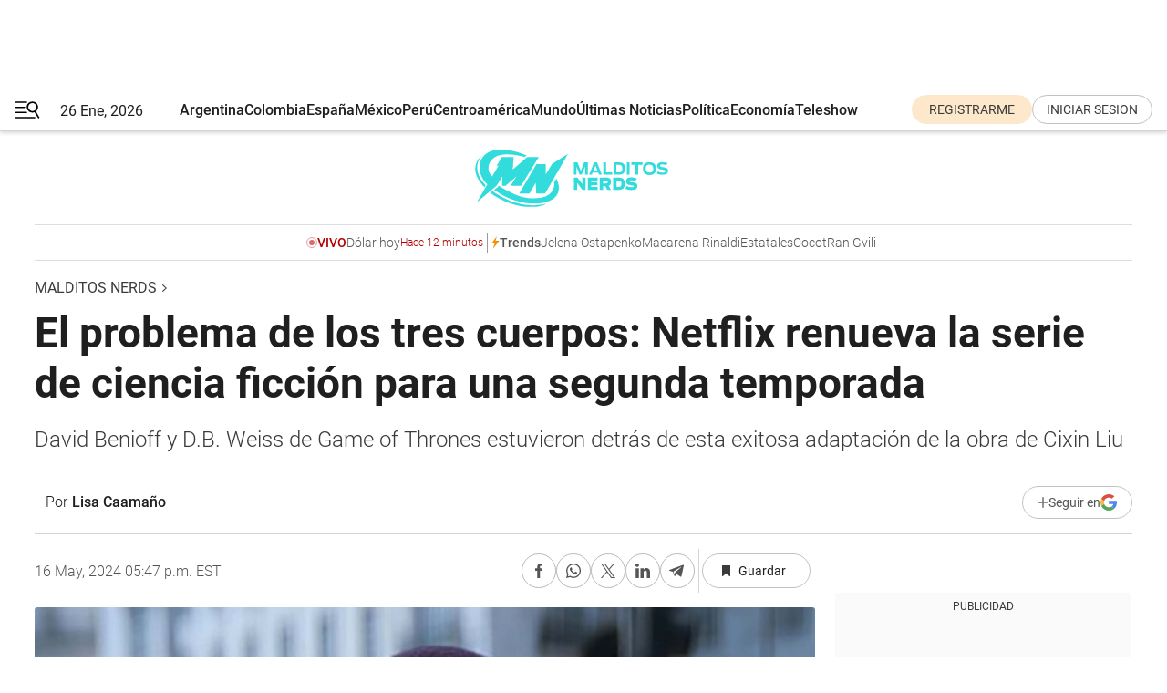

--- FILE ---
content_type: text/html; charset=utf-8
request_url: https://www.infobae.com/malditos-nerds/2024/05/16/el-problema-de-los-tres-cuerpos-netflix-renueva-la-serie-de-ciencia-ficcion-para-una-segunda-temporada/
body_size: 40450
content:
<!DOCTYPE html><html lang="es" style="scroll-behavior:smooth"><head><meta charSet="UTF-8"/><meta name="MobileOptimized" content="width"/><meta name="HandheldFriendly" content="true"/><meta name="apple-mobile-web-app-capable" content="yes"/><meta name="apple-mobile-web-app-status-bar-style" content="blank-translucent"/><title>El problema de los tres cuerpos: Netflix renueva la serie de ciencia ficción para una segunda temporada - Infobae</title><meta name="title" content="El problema de los tres cuerpos: Netflix renueva la serie de ciencia ficción para una segunda temporada - Infobae"/><meta name="description" content="David Benioff y D.B. Weiss de Game of Thrones estuvieron detrás de esta exitosa adaptación de la obra de Cixin Liu"/><meta http-equiv="X-UA-Compatible" content="IE=edge,chrome=1"/><link rel="preload" as="font" type="font/woff2" crossorigin="" fetchpriority="high" href="https://www.infobae.com/assets/fonts/roboto-v30-latin-regular.woff2"/><link rel="preload" as="font" type="font/woff2" crossorigin="" fetchpriority="high" href="https://www.infobae.com/assets/fonts/roboto-v30-latin-300.woff2"/><link rel="preload" as="font" type="font/woff2" crossorigin="" fetchpriority="high" href="https://www.infobae.com/assets/fonts/roboto-v30-latin-500.woff2"/><link rel="preload" as="font" type="font/woff2" crossorigin="" fetchpriority="high" href="https://www.infobae.com/assets/fonts/roboto-v30-latin-700.woff2"/><link rel="preload" as="font" type="font/woff2" crossorigin="" fetchpriority="high" href="https://www.infobae.com/assets/fonts/roboto-v30-latin-italic.woff2"/><link rel="preload" as="font" type="font/woff2" crossorigin="" fetchpriority="high" href="https://www.infobae.com/assets/fonts/roboto-v30-latin-300italic.woff2"/><link rel="preload" as="font" type="font/woff2" crossorigin="" fetchpriority="high" href="https://www.infobae.com/assets/fonts/roboto-v30-latin-500italic.woff2"/><link rel="preload" as="font" type="font/woff2" crossorigin="" fetchpriority="high" href="https://www.infobae.com/assets/fonts/roboto-v30-latin-700italic.woff2"/><link rel="preload" href="/pf/resources/dist/infobae/css/main.css?d=3775" as="style"/><link rel="stylesheet" href="/pf/resources/dist/infobae/css/main.css?d=3775" media="screen, print"/><link rel="manifest" crossorigin="use-credentials" href="/pf/resources/manifest.json?d=3775"/><script type="application/javascript" id="polyfill-script">if(!Array.prototype.includes||!(window.Object && window.Object.assign)||!window.Promise||!window.Symbol||!window.fetch){document.write('<script type="application/javascript" src="/pf/dist/engine/polyfill.js?d=3775&mxId=00000000" defer=""><\/script>')}</script><script id="fusion-engine-react-script" type="application/javascript" src="/pf/dist/engine/react.js?d=3775&amp;mxId=00000000" defer=""></script><script id="fusion-engine-combinations-script" type="application/javascript" src="/pf/dist/components/combinations/default.js?d=3775&amp;mxId=00000000" defer=""></script><link rel="preconnect" href="https://sb.scorecardresearch.com/"/><link rel="preconnect" href="https://www.google-analytics.com/"/><link rel="preconnect" href="https://s.go-mpulse.net/"/><link rel="preconnect" href="https://fundingchoicesmessages.google.com/"/><link rel="preconnect" href="https://stats.g.doubleclick.net/"/><link rel="preconnect" href="https://www.googletagservices.com/"/><link id="fusion-template-styles" rel="stylesheet" type="text/css"/><link rel="preload" as="image" href="https://www.infobae.com/assets/images/logos/logo_infobae_naranja.svg"/><script src="/pf/resources/dist/infobae/js/main.js?d=3775" defer=""></script><script src="https://d1bl11pgu3tw3h.cloudfront.net/vendor/comscore/5.2.0/streamsense.min.js?org=infobae" defer=""></script><script src="https://sb.scorecardresearch.com/beacon.js" defer=""></script><script defer="">var _comscore = _comscore || []; _comscore.push({ c1: "2", c2: "8030908", options: { enableFirstPartyCookie: true, bypassUserConsentRequirementFor1PCookie: true } }); (function () { var s = document.createElement("script"), el = document.getElementsByTagName("script")[0]; s.async = true; s.src = "https://sb.scorecardresearch.com/cs/8030908/beacon.js"; el.parentNode.insertBefore(s, el); })();</script><script defer="">try{(function(i,s,o,g,r,a,m){i["GoogleAnalyticsObject"]=r;i[r]=i[r]||function(){(i[r].q=i[r].q||[]).push(arguments)},i[r].l=1*new Date;a=s.createElement(o),m=s.getElementsByTagName(o)[0];a.async=0;a.src=g;m.parentNode.insertBefore(a,m)})(window,document,"script","https://www.google-analytics.com/analytics.js","ga");ga("create","UA-759511-1","auto");ga("send","pageview");}catch(error){console.log("Error al inicializar gaScript:",error);}</script><script src="https://www.googletagmanager.com/gtag/js?id=G-Q2J791G3GV" async=""></script><script defer="">try{window.dataLayer = window.dataLayer || [];function gtag(){dataLayer.push(arguments);}gtag('js', new Date());gtag('config', 'G-Q2J791G3GV');}catch(error){console.log("Error al inicializar gaScript4:",error);}</script><script id="ebx" src="//applets.ebxcdn.com/ebx.js" async=""></script><script async="" src="https://functions.adnami.io/api/macro/adsm.macro.infobae.com.js"></script><script src="https://accounts.google.com/gsi/client" async="" defer=""></script><script>
  !function(e,o,n,i){if(!e){e=e||{},window.permutive=e,e.q=[];var t=function(){return([1e7]+-1e3+-4e3+-8e3+-1e11).replace(/[018]/g,function(e){return(e^(window.crypto||window.msCrypto).getRandomValues(new Uint8Array(1))[0]&15>>e/4).toString(16)})};e.config=i||{},e.config.apiKey=o,e.config.workspaceId=n,e.config.environment=e.config.environment||"production",(window.crypto||window.msCrypto)&&(e.config.viewId=t());for(var g=["addon","identify","track","trigger","query","segment","segments","ready","on","once","user","consent"],r=0;r<g.length;r++){var w=g[r];e[w]=function(o){return function(){var n=Array.prototype.slice.call(arguments,0);e.q.push({functionName:o,arguments:n})}}(w)}}}(window.permutive,"0cd2c32e-1a14-4e1f-96f0-a022c497b9cb","aa463839-b614-4c77-b5e9-6cdf10e1960c",{"consentRequired": true});
    window.googletag=window.googletag||{},window.googletag.cmd=window.googletag.cmd||[],window.googletag.cmd.push(function(){if(0===window.googletag.pubads().getTargeting("permutive").length){var e=window.localStorage.getItem("_pdfps");window.googletag.pubads().setTargeting("permutive",e?JSON.parse(e):[]);var o=window.localStorage.getItem("permutive-id");o&&(window.googletag.pubads().setTargeting("puid",o),window.googletag.pubads().setTargeting("ptime",Date.now().toString())),window.permutive.config.viewId&&window.googletag.pubads().setTargeting("prmtvvid",window.permutive.config.viewId),window.permutive.config.workspaceId&&window.googletag.pubads().setTargeting("prmtvwid",window.permutive.config.workspaceId)}});
    </script><script async="" src="https://a564e303-c351-48a1-b5d1-38585e343734.edge.permutive.app/aa463839-b614-4c77-b5e9-6cdf10e1960c-web.js"></script><script defer="">try{function classThemeChange(){const e=window.localStorage.getItem("theme"),a=document.querySelector("html");a.classList.contains("dark")||"dark"!==e||a.classList.add("dark"),a.classList.contains("dark")&&""===e&&a.classList.remove("dark")}window.addEventListener("themeChange",classThemeChange),classThemeChange();}catch(error){console.log("Error al inicializar themeJS:", error);}</script><script>try{(function(w,d,s,l,i){w[l]=w[l]||[];w[l].push({'gtm.start': new Date().getTime(),event:'gtm.js'});var f=d.getElementsByTagName(s)[0], j=d.createElement(s),dl=l!='dataLayer'?'&l='+l:'';j.async=true;j.src= 'https://www.googletagmanager.com/gtm.js?id='+i+dl;f.parentNode.insertBefore(j,f); })(window,document,'script','dataLayer','GTM-KTGQDC9');}catch(error){console.log("Error al inicializar gtmScript:",error);}</script><script>
  "undefined"!=typeof window&&(window.googlefc=window.googlefc||{},window.googlefc.callbackQueue=window.googlefc.callbackQueue||[],window.googlefc.callbackQueue.push({CONSENT_DATA_READY(){__tcfapi("addEventListener",2.2,(e,o)=>{if(o){console.log("Success getting consent data");let t=JSON.parse(localStorage.getItem("permutive-consent"));if(e?.gdprApplies){if(console.log("Country applies GDPR"),e?.eventStatus==="useractioncomplete"){console.log("First time modal");let n=e.purpose.consents["1"];n?(console.log("Consent accepted"),window.permutive.consent({opt_in:!0,token:"123"})):(console.log("Consent refused"),window.permutive.consent({opt_in:!1}))}else console.log("Consent already granted, skipping.")}else t?.opt_in?console.log("Consent already accepted for non-GDPR country, skipping."):(console.log("No previous consent found; automatically accepting consent."),window.permutive.consent({opt_in:!0,token:"123"}))}else console.error("Error getting consent data")})}}));
  </script><script defer="">try{!function(f,b,e,v,n,t,s) {if(f.fbq)return;n=f.fbq=function(){n.callMethod? n.callMethod.apply(n,arguments):n.queue.push(arguments)}; if(!f._fbq)f._fbq=n;n.push=n;n.loaded=!0;n.version='2.0'; n.queue=[];t=b.createElement(e);t.async=!0; t.src=v;s=b.getElementsByTagName(e)[0]; s.parentNode.insertBefore(t,s)}(window, document,'script', 'https://connect.facebook.net/en_US/fbevents.js'); fbq('init', '336383993555320'); fbq('track', 'PageView'); fbq('track', 'ViewContent');}catch(error){console.log("Error al inicializar facebookPixelRawCodeScript:",error);}</script><script src="https://cdn.onesignal.com/sdks/web/v16/OneSignalSDK.page.js" defer=""></script><script>const getCountry=(timeZone)=>{switch(timeZone){case 'America/Argentina/Buenos_Aires':case 'America/Argentina/Catamarca':case 'America/Argentina/ComodRivadavia':case 'America/Argentina/Cordoba':case 'America/Argentina/Jujuy':case 'America/Argentina/La_Rioja':case 'America/Argentina/Mendoza':case 'America/Argentina/Rio_Gallegos':case 'America/Argentina/Salta':case 'America/Argentina/San_Juan':case 'America/Argentina/San_Luis':case 'America/Argentina/Tucuman':case 'America/Argentina/Ushuaia':case 'America/Buenos_Aires':case 'America/Catamarca':case 'America/Cordoba':case 'America/Jujuy':case 'America/Mendoza':case 'America/Rosario':return'Argentina';case 'America/Bahia_Banderas':case 'America/Cancun':case 'America/Chihuahua':case 'America/Ciudad_Juarez':case 'America/Ensenada':case 'America/Hermosillo':case 'America/Matamoros':case 'America/Mazatlan':case 'America/Merida':case 'America/Mexico_City':case 'America/Monterrey':case 'America/Ojinaga':case 'America/Santa_Isabel':case 'America/Tijuana':case 'Mexico/BajaNorte':case 'Mexico/BajaSur':case 'Mexico/General':return'México';case 'Africa/Ceuta':case 'Atlantic/Canary':case 'Europe/Madrid':return'España';case 'America/Lima':return'Perú';case 'America/Bogota':return'Colombia';default:return'Otros'}};const country=getCountry(Intl.DateTimeFormat().resolvedOptions().timeZone);const getActionMessage=()=>{if(country==='Argentina'){return'Suscribite a nuestras notificaciones para recibir las últimas noticias de Argentina.'}
          if(country==='Otros'){return'Suscríbete a nuestras notificaciones para recibir las últimas noticias de todos los países.'}
          return'Suscríbete a nuestras notificaciones para recibir las últimas noticias de '+country+'.'};window.OneSignalDeferred=window.OneSignalDeferred||[];window.OneSignalDeferred.push(async(OneSignal)=>{await OneSignal.init({appId:'bef19c97-ed8d-479f-a038-e9d3da77d4c9',safari_web_id:'web.onesignal.auto.364542e4-0165-4e49-b6eb-0136f3f4eaa9',notifyButton:{enable:!1},allowLocalhostAsSecureOrigin:!0,serviceWorkerParam:{scope:'/'},serviceWorkerPath:'OneSignalSDKWorker.js',promptOptions:{slidedown:{prompts:[{type:'push',autoPrompt:!0,text:{actionMessage:getActionMessage(),acceptButton:'Suscribirse',cancelButton:'Después'},},],},},welcomeNotification:{title:'¡Bienvenido!',message:'Gracias por suscribirte a las notificaciones',url:'https://www.infobae.com/',},});OneSignal.User.addTag('region',country)})</script><link rel="dns-prefetch" href="https://sb.scorecardresearch.com/"/><link rel="dns-prefetch" href="https://www.google-analytics.com/"/><link rel="dns-prefetch" href="https://s.go-mpulse.net/"/><link rel="dns-prefetch" href="https://fundingchoicesmessages.google.com/"/><link rel="dns-prefetch" href="https://stats.g.doubleclick.net/"/><link rel="dns-prefetch" href="https://www.googletagservices.com/"/><meta name="viewport" content="width=device-width, initial-scale=1.0, user-scalable=yes, minimum-scale=0.5, maximum-scale=2.0"/><meta name="google-site-verification" content="DqMfuNB2bg-Ou_FEVXxZuzmDpPJ1ZVmOQVvwfJACGmM"/><link rel="canonical" href="https://www.infobae.com/malditos-nerds/2024/05/16/el-problema-de-los-tres-cuerpos-netflix-renueva-la-serie-de-ciencia-ficcion-para-una-segunda-temporada/"/><link rel="amphtml" href="https://www.infobae.com/malditos-nerds/2024/05/16/el-problema-de-los-tres-cuerpos-netflix-renueva-la-serie-de-ciencia-ficcion-para-una-segunda-temporada/?outputType=amp-type"/><meta property="keywords" content="El problema de los tres cuerpos,Netflix,David Benioff,D.B. Weiss,Game of Thrones,Cixin Liu,3 Body Problem,Alexander Woo,True Blood,Los Anillos del Poder,Stranger Things,WandaVision,malditos-nerds-series,series,malditos-nerds"/><meta name="robots" content="index, follow"/><meta name="googlebot" content="index, follow"/><meta name="robots" content="max-image-preview:large"/><meta name="distribution" content="global"/><meta name="rating" content="general"/><meta name="language" content="es_ES"/><link rel="alternate" type="application/rss+xml" title="RSS de Malditos Nerds - Infobae" href="https://www.infobae.com/arc/outboundfeeds/rss/category/malditos-nerds/"/><meta name="news_keywords" content="El problema de los tres cuerpos,Netflix,David Benioff,D.B. Weiss,Game of Thrones,Cixin Liu,3 Body Problem,Alexander Woo,True Blood,Los Anillos del Poder,Stranger Things,WandaVision,malditos-nerds-series,series,malditos-nerds"/><meta property="article:section" content="Malditos Nerds"/><meta property="article:section" content="Qué puedo ver"/><meta property="article:published_time" content="2024-05-16T20:20:47.771Z"/><meta property="article:modified_time" content="2024-05-16T21:47:46.997Z"/><meta property="last_updated_date" content="2024-05-16T21:47:46.997Z"/><meta property="article:tag" content="El problema de los tres cuerpos"/><meta property="article:tag" content="Netflix"/><meta property="article:tag" content="David Benioff"/><meta property="article:tag" content="D.B. Weiss"/><meta property="article:tag" content="Game of Thrones"/><meta property="article:tag" content="Cixin Liu"/><meta property="article:tag" content="3 Body Problem"/><meta property="article:tag" content="Alexander Woo"/><meta property="article:tag" content="True Blood"/><meta property="article:tag" content="Los Anillos del Poder"/><meta property="article:tag" content="Stranger Things"/><meta property="article:tag" content="WandaVision"/><meta property="article:tag" content="malditos-nerds-series"/><meta property="article:tag" content="series"/><meta property="article:tag" content="malditos-nerds"/><meta property="article:opinion" content="false"/><meta name="twitter:card" content="summary_large_image"/><meta name="twitter:creator" content="@infobae"/><meta name="twitter:description" content="David Benioff y D.B. Weiss de Game of Thrones estuvieron detrás de esta exitosa adaptación de la obra de Cixin Liu"/><meta name="twitter:image" content="https://www.infobae.com/resizer/v2/EP5BJNADTZAFDLWPQKBVOMRQBI.jpg?auth=c79038a58f3a0e4a88236afc864ff4ba2809d97917683cdad9881d9d345e3cb2&amp;smart=true&amp;width=1024&amp;height=512&amp;quality=85"/><meta name="twitter:site" content="@infobae"/><meta name="twitter:title" content="El problema de los tres cuerpos: Netflix renueva la serie de ciencia ficción para una segunda temporada"/><meta property="twitter:domain" content="infobae.com"/><meta property="twitter:url" content="https://www.infobae.com/malditos-nerds/2024/05/16/el-problema-de-los-tres-cuerpos-netflix-renueva-la-serie-de-ciencia-ficcion-para-una-segunda-temporada/"/><meta property="og:title" content="El problema de los tres cuerpos: Netflix renueva la serie de ciencia ficción para una segunda temporada"/><meta property="og:description" content="David Benioff y D.B. Weiss de Game of Thrones estuvieron detrás de esta exitosa adaptación de la obra de Cixin Liu"/><meta property="og:url" content="https://www.infobae.com/malditos-nerds/2024/05/16/el-problema-de-los-tres-cuerpos-netflix-renueva-la-serie-de-ciencia-ficcion-para-una-segunda-temporada/"/><meta property="og:type" content="article"/><meta property="og:site_name" content="infobae"/><meta property="og:locale" content="es_LA"/><meta property="og:image" itemProp="image" content="https://www.infobae.com/resizer/v2/EP5BJNADTZAFDLWPQKBVOMRQBI.jpg?auth=c79038a58f3a0e4a88236afc864ff4ba2809d97917683cdad9881d9d345e3cb2&amp;smart=true&amp;width=1200&amp;height=630&amp;quality=85"/><meta property="og:image:width" content="1200"/><meta property="og:image:height" content="630"/><meta property="fb:app_id" content="907935373302455"/><meta property="fb:pages" content="34839376970"/><meta property="fb:pages" content="436205896728888"/><meta property="fb:pages" content="142361755806396"/><meta name="isDFP" content="true"/><meta name="dfpPageType" content="nota"/><meta name="dfp_path" content="infobae/malditos-nerds"/><meta property="article:publisher" content="https://www.facebook.com/infobae"/><script type="application/ld+json">{"@context":"https://schema.org","@type":"NewsMediaOrganization","name":"Infobae","description":"El sitio de noticias en español más leído en el mundo. Con redacciones en Ciudad de México, Madrid, Bogotá, Lima y Buenos Aires; y corresponsales en las principales ciudades del mundo.","email":"contacto@infobae.com","url":"https://www.infobae.com","sameAs":["https://www.facebook.com/Infobae/","https://www.youtube.com/@Infobae","https://x.com/infobae","https://es.wikipedia.org/wiki/Infobae","https://whatsapp.com/channel/0029Va9TEIjLdQefbAqn7T1g"],"logo":{"@type":"ImageObject","url":"https://www.infobae.com/resizer/v2/NCYGYV4JW5CQHKEULJMKQU6MZU.png?auth=31eb621d6ad5fda030d6c893a4efe3120a76cc8178216c9c9a07fd3dd89a360f&width=255&height=60&quality=90","height":60,"width":255}}</script><script type="application/ld+json">{"@context":"https://schema.org","@type":"BreadcrumbList","itemListElement":[{"@type":"ListItem","position":1,"item":{"@id":"https://infobae.com","name":"Infobae"}},{"@type":"ListItem","position":2,"item":{"@id":"https://infobae.com/malditos-nerds","name":"Malditos Nerds"}}]}</script><script type="application/ld+json">{"@context":"https://schema.org","@type":"NewsArticle","headline":"El problema de los tres cuerpos: Netflix renueva la serie de ciencia ficción para una segunda temporada","description":"David Benioff y D.B. Weiss de Game of Thrones estuvieron detrás de esta exitosa adaptación de la obra de Cixin Liu","articleBody":"Luego de permanecer casi dos meses en el Top 10 de Netflix y de establecer récords de audiencias, El problema de los tres cuerpos (3 Body Problem) fue oficialmente renovada para una segunda temporada. El drama épico de ciencia ficción inspirado en el trabajo literario de Cixin Liu fue estrenado en marzo pasado, como parte de una de las primeras producciones de David Benioff y D.B. Weiss (Game of Thrones) tras su acuerdo con la plataforma. Ahora la dupla creativa junto a Alexander Woo (True Blood) continuarán con el entramado de la historia para el cierre que esta propiedad se merece. “Estamos encantados de poder contar esta historia hasta su épica conclusión”, afirmaron en una declaración conjunta los tres creativos. “Desde que leímos la última página de la magnífica trilogía de Cixin Liu, esperábamos poder llevar al público hasta el fin del universo con nosotros. Allá vamos”, complementaron en el comunicado oficial difundido por Netflix. La historia de El problema de los 3 cuerpos parte de una decisión crucial tomada en la China de la década de los sesenta, cuyas repercusiones se extienden a través del espacio y el tiempo hasta nuestro presente. A partir de un relato coral, la serie siguió a un grupo de brillantes científicos y a un detective, uniéndose para hacerle frente a lo que se describe como la mayor amenaza en la historia de la humanidad. Esta producción ha sido una de las apuestas más costosas del streamer hasta la fecha ya que, según se reveló, cada capítulo contó con un presupuesto promedio de 20 millones de dólares. Esta cifra la posiciona en un cuarto lugar por detrás de propuestas como Los Anillos del Poder, Stranger Things y WandaVision. Cabe mencionar que, además de dominar las listas de audiencia de Netflix, la serie también ha contribuido a que la novela original de Liu, y otros libros relacionados con la serie, vuelvan a los primeros puestos de las listas de los más vendidos de The New York Times. Este suceso también fue extensible a su banda sonora ya que tres canciones presentes en la tira se han disparado en los rankings de Billboard. Los ocho primeros episodios de El problema de los 3 cuerpos se encuentran disponibles en el catálogo de Netflix.","url":"https://www.infobae.com/malditos-nerds/2024/05/16/el-problema-de-los-tres-cuerpos-netflix-renueva-la-serie-de-ciencia-ficcion-para-una-segunda-temporada/","dateCreated":"2024-05-16T19:55:44Z","dateModified":"2024-05-16T21:47:47Z","datePublished":"2024-05-16T20:20:47Z","mainEntityOfPage":{"@type":"WebPage","@id":"https://www.infobae.com/malditos-nerds/2024/05/16/el-problema-de-los-tres-cuerpos-netflix-renueva-la-serie-de-ciencia-ficcion-para-una-segunda-temporada/"},"articleSection":"Malditos Nerds","creator":{"@type":"Person","name":"Lisa Caamaño","url":"https://www.infobae.com"},"keywords":"El problema de los tres cuerpos,Netflix,David Benioff,D.B. Weiss,Game of Thrones,Cixin Liu,3 Body Problem,Alexander Woo,True Blood,Los Anillos del Poder,Stranger Things,WandaVision,malditos-nerds-series,series,malditos-nerds","isAccessibleForFree":true,"copyrightYear":2024,"copyrightHolder":{"@type":"Organization","name":"Infobae","url":"https://www.infobae.com"},"inLanguage":"es-AR","contentLocation":{"@type":"Place","name":"Argentina"},"publisher":{"@type":"Organization","name":"infobae","logo":{"@type":"ImageObject","url":"https://www.infobae.com/resizer/v2/NCYGYV4JW5CQHKEULJMKQU6MZU.png?auth=31eb621d6ad5fda030d6c893a4efe3120a76cc8178216c9c9a07fd3dd89a360f&width=255&height=60&quality=90","height":60,"width":255}},"author":{"@type":"Person","name":"Lisa Caamaño","url":"https://www.infobae.com"},"image":[{"@type":"ImageObject","url":"https://www.infobae.com/resizer/v2/EP5BJNADTZAFDLWPQKBVOMRQBI.jpg?auth=c79038a58f3a0e4a88236afc864ff4ba2809d97917683cdad9881d9d345e3cb2&smart=true&width=1200&height=675&quality=85","width":1200,"height":675},{"@type":"ImageObject","url":"https://www.infobae.com/resizer/v2/EP5BJNADTZAFDLWPQKBVOMRQBI.jpg?auth=c79038a58f3a0e4a88236afc864ff4ba2809d97917683cdad9881d9d345e3cb2&smart=true&width=1200&height=900&quality=85","width":1200,"height":900},{"@type":"ImageObject","url":"https://www.infobae.com/resizer/v2/EP5BJNADTZAFDLWPQKBVOMRQBI.jpg?auth=c79038a58f3a0e4a88236afc864ff4ba2809d97917683cdad9881d9d345e3cb2&smart=true&width=1200&height=1200&quality=85","width":1200,"height":1200}]}</script><link rel="shortcut icon" type="image/x-icon" href="/pf/resources/favicon/favicon-32x32.png?d=3775"/><link rel="icon" sizes="16x16" type="image/png" href="/pf/resources/favicon/favicon-16x16.png?d=3775"/><link rel="icon" type="image/png" sizes="32x32" href="/pf/resources/favicon/favicon-32x32.png?d=3775"/><link rel="apple-touch-icon" href="/pf/resources/favicon/apple-touch-icon.png?d=3775"/><link rel="apple-touch-icon-precomposed" href="/pf/resources/favicon/apple-touch-icon-precomposed.png?d=3775"/><link rel="apple-touch-icon-120x120" href="/pf/resources/favicon/apple-touch-icon-120x120.png?d=3775"/><link rel="apple-touch-icon-120x120-precomposed" href="/pf/resources/favicon/apple-touch-icon-120x120-precomposed.png?d=3775"/><link rel="apple-touch-icon-152x152" href="/pf/resources/favicon/apple-touch-icon-152x152.png?d=3775"/><link rel="apple-touch-icon-152x152-precomposed" href="/pf/resources/favicon/apple-touch-icon-152x152-precomposed.png?d=3775"/><link rel="shortcut icon" sizes="192x192" href="/pf/resources/favicon/android-chrome-192x192.png?d=3775"/><link rel="shortcut icon" sizes="512x512" href="/pf/resources/favicon/android-chrome-512x512.png?d=3775"/><script async="" src="https://www.google.com/adsense/search/ads.js"></script><script>
        (function(g,o){
          g[o] = g[o] || function () {
            (g[o]['q'] = g[o]['q'] || []).push(arguments)
          }, g[o]['t'] = 1 * new Date
        })(window,'_googCsa');
      </script>
<script>(window.BOOMR_mq=window.BOOMR_mq||[]).push(["addVar",{"rua.upush":"false","rua.cpush":"true","rua.upre":"false","rua.cpre":"true","rua.uprl":"false","rua.cprl":"false","rua.cprf":"false","rua.trans":"SJ-97eeb961-285f-496e-b315-ef533a8a83b1","rua.cook":"false","rua.ims":"false","rua.ufprl":"false","rua.cfprl":"true","rua.isuxp":"false","rua.texp":"norulematch","rua.ceh":"false","rua.ueh":"false","rua.ieh.st":"0"}]);</script>
                              <script>!function(e){var n="https://s.go-mpulse.net/boomerang/";if("False"=="True")e.BOOMR_config=e.BOOMR_config||{},e.BOOMR_config.PageParams=e.BOOMR_config.PageParams||{},e.BOOMR_config.PageParams.pci=!0,n="https://s2.go-mpulse.net/boomerang/";if(window.BOOMR_API_key="C7HNE-7B57D-WM7L2-K2VFG-FX3EW",function(){function e(){if(!o){var e=document.createElement("script");e.id="boomr-scr-as",e.src=window.BOOMR.url,e.async=!0,i.parentNode.appendChild(e),o=!0}}function t(e){o=!0;var n,t,a,r,d=document,O=window;if(window.BOOMR.snippetMethod=e?"if":"i",t=function(e,n){var t=d.createElement("script");t.id=n||"boomr-if-as",t.src=window.BOOMR.url,BOOMR_lstart=(new Date).getTime(),e=e||d.body,e.appendChild(t)},!window.addEventListener&&window.attachEvent&&navigator.userAgent.match(/MSIE [67]\./))return window.BOOMR.snippetMethod="s",void t(i.parentNode,"boomr-async");a=document.createElement("IFRAME"),a.src="about:blank",a.title="",a.role="presentation",a.loading="eager",r=(a.frameElement||a).style,r.width=0,r.height=0,r.border=0,r.display="none",i.parentNode.appendChild(a);try{O=a.contentWindow,d=O.document.open()}catch(_){n=document.domain,a.src="javascript:var d=document.open();d.domain='"+n+"';void(0);",O=a.contentWindow,d=O.document.open()}if(n)d._boomrl=function(){this.domain=n,t()},d.write("<bo"+"dy onload='document._boomrl();'>");else if(O._boomrl=function(){t()},O.addEventListener)O.addEventListener("load",O._boomrl,!1);else if(O.attachEvent)O.attachEvent("onload",O._boomrl);d.close()}function a(e){window.BOOMR_onload=e&&e.timeStamp||(new Date).getTime()}if(!window.BOOMR||!window.BOOMR.version&&!window.BOOMR.snippetExecuted){window.BOOMR=window.BOOMR||{},window.BOOMR.snippetStart=(new Date).getTime(),window.BOOMR.snippetExecuted=!0,window.BOOMR.snippetVersion=12,window.BOOMR.url=n+"C7HNE-7B57D-WM7L2-K2VFG-FX3EW";var i=document.currentScript||document.getElementsByTagName("script")[0],o=!1,r=document.createElement("link");if(r.relList&&"function"==typeof r.relList.supports&&r.relList.supports("preload")&&"as"in r)window.BOOMR.snippetMethod="p",r.href=window.BOOMR.url,r.rel="preload",r.as="script",r.addEventListener("load",e),r.addEventListener("error",function(){t(!0)}),setTimeout(function(){if(!o)t(!0)},3e3),BOOMR_lstart=(new Date).getTime(),i.parentNode.appendChild(r);else t(!1);if(window.addEventListener)window.addEventListener("load",a,!1);else if(window.attachEvent)window.attachEvent("onload",a)}}(),"".length>0)if(e&&"performance"in e&&e.performance&&"function"==typeof e.performance.setResourceTimingBufferSize)e.performance.setResourceTimingBufferSize();!function(){if(BOOMR=e.BOOMR||{},BOOMR.plugins=BOOMR.plugins||{},!BOOMR.plugins.AK){var n="true"=="true"?1:0,t="",a="clrpqmaxzcojm2lxtopa-f-3e025e361-clientnsv4-s.akamaihd.net",i="false"=="true"?2:1,o={"ak.v":"39","ak.cp":"619111","ak.ai":parseInt("650669",10),"ak.ol":"0","ak.cr":9,"ak.ipv":4,"ak.proto":"h2","ak.rid":"cf8877f","ak.r":44268,"ak.a2":n,"ak.m":"dscr","ak.n":"ff","ak.bpcip":"18.226.248.0","ak.cport":44244,"ak.gh":"23.192.164.152","ak.quicv":"","ak.tlsv":"tls1.3","ak.0rtt":"","ak.0rtt.ed":"","ak.csrc":"-","ak.acc":"","ak.t":"1769446302","ak.ak":"hOBiQwZUYzCg5VSAfCLimQ==[base64]/3tM=","ak.pv":"136","ak.dpoabenc":"","ak.tf":i};if(""!==t)o["ak.ruds"]=t;var r={i:!1,av:function(n){var t="http.initiator";if(n&&(!n[t]||"spa_hard"===n[t]))o["ak.feo"]=void 0!==e.aFeoApplied?1:0,BOOMR.addVar(o)},rv:function(){var e=["ak.bpcip","ak.cport","ak.cr","ak.csrc","ak.gh","ak.ipv","ak.m","ak.n","ak.ol","ak.proto","ak.quicv","ak.tlsv","ak.0rtt","ak.0rtt.ed","ak.r","ak.acc","ak.t","ak.tf"];BOOMR.removeVar(e)}};BOOMR.plugins.AK={akVars:o,akDNSPreFetchDomain:a,init:function(){if(!r.i){var e=BOOMR.subscribe;e("before_beacon",r.av,null,null),e("onbeacon",r.rv,null,null),r.i=!0}return this},is_complete:function(){return!0}}}}()}(window);</script></head><body class="nd-body"><noscript><img src="https://sb.scorecardresearch.com/p?c1=2&amp;c2=8030908&amp;cv=4.4.0&amp;cj=1"/></noscript><noscript><iframe src="https://www.googletagmanager.com/ns.html?id=GTM-KTGQDC9" height="0" width="0" style="display:none;visibility:hidden"></iframe></noscript><noscript><img height="1" width="1" style="display:none" src="https://www.facebook.com/tr?id=336383993555320&ev=PageView&noscript=1"/></noscript><div id="fusion-app" class="fusion-app | infobae grid"><div class="article-right-rail-centered "><div class="article-right-rail-centered-layout "><nav><div class="interstitial_800x600 ad-wrapper"><div id="infobae_malditos-nerds_nota_interstitial_800x600" class="ad-interstitial-bg hide"></div><div class="dfpAd ad-interstitial"><button id="infobae_malditos-nerds_nota_interstitial_800x600_close" aria-label="infobae_malditos-nerds_nota_interstitial_800x600" class="close_ad hide"><i class="close"></i></button><div id="infobae/malditos-nerds/nota/interstitial_800x600" class="infobae/malditos-nerds/nota/interstitial_800x600 arcad"></div></div></div><div style="position:relative"><div class="masthead-navbar " id="mastheadnavbar"><div class="site-header" id="siteheader"><div class="sticky-navbar-ad-container"><div class="top_banner_970x80 ad-wrapper"><div class="dfpAd ad-top-banner"><div id="infobae/malditos-nerds/nota/top_banner_970x80" class="infobae/malditos-nerds/nota/top_banner_970x80 arcad"></div></div></div></div><div class="sectionnav-container"><span aria-label="Menu" class="hamburger hamburger-wrapper close" role="button" tabindex="-1"><svg viewBox="0 0 28 20" id="hamburger-icon" xmlns="http://www.w3.org/2000/svg" class="hamburger-icon" data-name="hamburger-icon" fill=""><path d="M27.8061 18.2936L23.9009 11.7199C26.6545 9.62581 27.2345 5.75713 25.1799 2.96266C23.0598 0.111715 18.9446 -0.552677 15.9985 1.50445C14.5751 2.49996 13.6279 3.97419 13.3517 5.66252C13.0628 7.34757 13.4737 9.04405 14.498 10.4274C16.2587 12.8169 19.499 13.7133 22.2858 12.6261L26.1944 19.1875C26.3514 19.4517 26.5513 19.6089 26.7784 19.668C26.9927 19.7238 27.2342 19.6816 27.4707 19.5593C28.2062 19.1465 28.0218 18.6387 27.8221 18.2846L27.8061 18.2936ZM24.3917 7.88058C24.0673 9.0572 23.2806 10.0477 22.1932 10.6578C21.1218 11.259 19.8172 11.4316 18.6191 11.1196C16.1094 10.466 14.6138 7.94849 15.2862 5.50947C15.9587 3.07045 18.5492 1.61694 21.0589 2.27047C23.5686 2.92401 25.0642 5.44156 24.3917 7.88058Z" fill=""></path><path d="M0 1.129C0 0.675362 0.371315 0.307617 0.829355 0.307617H12.9866C13.4446 0.307617 13.8159 0.675362 13.8159 1.129C13.8159 1.58264 13.4446 1.95038 12.9866 1.95038H0.829355C0.371315 1.95038 0 1.58264 0 1.129ZM0 7.04295C0 6.58931 0.371315 6.22157 0.829355 6.22157H10.5951C11.0531 6.22157 11.4245 6.58931 11.4245 7.04295C11.4245 7.49659 11.0531 7.86433 10.5951 7.86433H0.829355C0.371315 7.86433 0 7.49659 0 7.04295ZM0 12.9569C0 12.5033 0.371315 12.1355 0.829355 12.1355H12.9866C13.4446 12.1355 13.8159 12.5033 13.8159 12.9569C13.8159 13.4105 13.4446 13.7783 12.9866 13.7783H0.829355C0.371315 13.7783 0 13.4105 0 12.9569ZM0 18.8709C0 18.4172 0.371315 18.0495 0.829355 18.0495H22.4792C22.9372 18.0495 23.3086 18.4172 23.3086 18.8709C23.3086 19.3245 22.9372 19.6922 22.4792 19.6922H0.829355C0.371315 19.6922 0 19.3245 0 18.8709Z" fill=""></path></svg></span><a aria-label="infobae" class="site-logo" href="https://www.infobae.com/malditos-nerds/"><span class="site-logo"><img alt="Infobae" class="logo-image" height="25px" src="https://www.infobae.com/assets/images/logos/logo-malditos-nerds.svg" width="105px" fetchpriority="high" loading="eager"/></span></a><p class="date-info">26 Ene, 2026</p><div class="login-register-container"></div></div></div><nav class="content side-menu" id="side-menu" style="top:undefinedpx;height:calc(100vh - undefinedpx)"><div class="side-menu-sticky-items"><div class="queryly_searchicon_img"><label for="queryly_toggle" id="queryly-label"><button>Buscar en todo el sitio<svg id="search-icon" data-name="search-icon" xmlns="http://www.w3.org/2000/svg" viewBox="0 0 30 30"><path d="M20.35,17.59a10.43,10.43,0,1,0-3.21,3l7.7,7.65a2.19,2.19,0,1,0, 3.17-3l-.08-.07Zm-8.53.72a6.74,6.74,0,1,1,6.74-6.75,6.74,6.74,0,0,1-6.74,6.75Zm0,0"></path></svg></button></label></div></div><div class="dropdown"><div id="dropdown-item-ctn0" class="dropdown-item-ctn"><a class="item non-bold" href="https://www.infobae.com/?noredirect" rel="noopener noreferrer">Argentina</a></div><div id="dropdown-body0" class="dropdown-body"></div></div><div class="dropdown"><div id="dropdown-item-ctn2" class="dropdown-item-ctn"><a class="item non-bold" href="https://www.infobae.com/colombia/" rel="noopener noreferrer">Colombia</a></div><div id="dropdown-body2" class="dropdown-body"></div></div><div class="dropdown"><div id="dropdown-item-ctn4" class="dropdown-item-ctn"><a class="item non-bold" href="https://www.infobae.com/espana/" rel="noopener noreferrer">España</a></div><div id="dropdown-body4" class="dropdown-body"></div></div><div class="dropdown"><div id="dropdown-item-ctn6" class="dropdown-item-ctn"><a class="item non-bold" href="https://www.infobae.com/mexico/" rel="noopener noreferrer">México</a></div><div id="dropdown-body6" class="dropdown-body"></div></div><div class="dropdown"><div id="dropdown-item-ctn8" class="dropdown-item-ctn"><a class="item non-bold" href="https://www.infobae.com/peru/" rel="noopener noreferrer">Perú</a></div><div id="dropdown-body8" class="dropdown-body"></div></div><div class="dropdown"><div id="dropdown-item-ctn10" class="dropdown-item-ctn"><a class="item non-bold" href="https://www.infobae.com/centroamerica/" rel="noopener noreferrer">Centroamérica</a></div><div id="dropdown-body10" class="dropdown-body"></div></div><div class="dropdown"><div id="dropdown-item-ctn12" class="dropdown-item-ctn"><a class="item" href="https://www.infobae.com/america/" rel="noopener noreferrer">Mundo</a><div aria-label="Menu Item" class="icon-dropdown" role="button" tabindex="-1"><svg id="down-icon0" width="12" height="12" viewBox="0 0 12 8" fill="none" xmlns="http://www.w3.org/2000/svg" class="icon-drop "><path d="M-9.87742e-07 1.167C-9.69427e-07 0.748023 0.335182 0.41284 0.754162 0.41284C0.969636 0.41284 1.17314 0.496636 1.31679 0.652256L5.98541 5.72789L10.654 0.652257C10.9294 0.341015 11.4082 0.293132 11.7314 0.568461C12.0546 0.84379 12.0905 1.32262 11.8152 1.64584C11.8032 1.65781 11.7913 1.68175 11.7793 1.69372L6.54804 7.36789C6.26074 7.67913 5.78191 7.6911 5.47067 7.41577C5.4587 7.4038 5.44673 7.39183 5.42278 7.36789L0.203504 1.68175C0.071824 1.5381 -9.96114e-07 1.35853 -9.87742e-07 1.167Z" fill="#9B9B9B"></path></svg></div></div><div id="dropdown-body12" class="dropdown-body"><a class="dropdown-item" href="https://www.infobae.com/venezuela/"><span class="dropdown-submenu">Venezuela</span></a><a class="dropdown-item" href="https://www.infobae.com/entretenimiento/"><span class="dropdown-submenu">Entretenimiento</span></a><a class="dropdown-item" href="https://www.infobae.com/economist/"><span class="dropdown-submenu">The economist</span></a><a class="dropdown-item" href="https://www.infobae.com/wapo/"><span class="dropdown-submenu">The Washington Post</span></a><a class="dropdown-item" href="https://www.infobae.com/america/realeza/"><span class="dropdown-submenu">Realeza</span></a><a class="dropdown-item" href="https://www.infobae.com/america/opinion/"><span class="dropdown-submenu">Opinión</span></a></div></div><div class="dropdown"><div id="dropdown-item-ctn14" class="dropdown-item-ctn"><a class="item non-bold" href="https://www.infobae.com/ultimas-noticias/" rel="noopener noreferrer">Últimas Noticias</a></div><div id="dropdown-body14" class="dropdown-body"></div></div><div class="dropdown"><div id="dropdown-item-ctn16" class="dropdown-item-ctn"><a class="item" href="https://www.infobae.com/politica/" rel="noopener noreferrer">Política</a><div aria-label="Menu Item" class="icon-dropdown" role="button" tabindex="-1"><svg id="down-icon0" width="12" height="12" viewBox="0 0 12 8" fill="none" xmlns="http://www.w3.org/2000/svg" class="icon-drop "><path d="M-9.87742e-07 1.167C-9.69427e-07 0.748023 0.335182 0.41284 0.754162 0.41284C0.969636 0.41284 1.17314 0.496636 1.31679 0.652256L5.98541 5.72789L10.654 0.652257C10.9294 0.341015 11.4082 0.293132 11.7314 0.568461C12.0546 0.84379 12.0905 1.32262 11.8152 1.64584C11.8032 1.65781 11.7913 1.68175 11.7793 1.69372L6.54804 7.36789C6.26074 7.67913 5.78191 7.6911 5.47067 7.41577C5.4587 7.4038 5.44673 7.39183 5.42278 7.36789L0.203504 1.68175C0.071824 1.5381 -9.96114e-07 1.35853 -9.87742e-07 1.167Z" fill="#9B9B9B"></path></svg></div></div><div id="dropdown-body16" class="dropdown-body"><a class="dropdown-item" href="https://www.infobae.com/leyes/"><span class="dropdown-submenu">Leyes</span></a></div></div><div class="dropdown"><div id="dropdown-item-ctn18" class="dropdown-item-ctn"><a class="item non-bold" href="https://www.infobae.com/economia/" rel="noopener noreferrer">Economía</a></div><div id="dropdown-body18" class="dropdown-body"></div></div><div class="dropdown"><div id="dropdown-item-ctn20" class="dropdown-item-ctn"><a class="item non-bold" href="https://www.infobae.com/teleshow/" rel="noopener noreferrer">Teleshow</a></div><div id="dropdown-body20" class="dropdown-body"></div></div><div class="dropdown"><div id="dropdown-item-ctn22" class="dropdown-item-ctn"><a class="item" href="https://www.infobae.com/deportes/" rel="noopener noreferrer">Deportes</a><div aria-label="Menu Item" class="icon-dropdown" role="button" tabindex="-1"><svg id="down-icon0" width="12" height="12" viewBox="0 0 12 8" fill="none" xmlns="http://www.w3.org/2000/svg" class="icon-drop "><path d="M-9.87742e-07 1.167C-9.69427e-07 0.748023 0.335182 0.41284 0.754162 0.41284C0.969636 0.41284 1.17314 0.496636 1.31679 0.652256L5.98541 5.72789L10.654 0.652257C10.9294 0.341015 11.4082 0.293132 11.7314 0.568461C12.0546 0.84379 12.0905 1.32262 11.8152 1.64584C11.8032 1.65781 11.7913 1.68175 11.7793 1.69372L6.54804 7.36789C6.26074 7.67913 5.78191 7.6911 5.47067 7.41577C5.4587 7.4038 5.44673 7.39183 5.42278 7.36789L0.203504 1.68175C0.071824 1.5381 -9.96114e-07 1.35853 -9.87742e-07 1.167Z" fill="#9B9B9B"></path></svg></div></div><div id="dropdown-body22" class="dropdown-body"><a class="dropdown-item" href="https://www.infobae.com/tenis-argentino/"><span class="dropdown-submenu">Tenis argentino</span></a></div></div><div class="dropdown"><div id="dropdown-item-ctn24" class="dropdown-item-ctn"><a class="item non-bold" href="https://www.infobae.com/sociedad/" rel="noopener noreferrer">Sociedad</a></div><div id="dropdown-body24" class="dropdown-body"></div></div><div class="dropdown"><div id="dropdown-item-ctn26" class="dropdown-item-ctn"><a class="item non-bold" href="https://www.infobae.com/sociedad/policiales/" rel="noopener noreferrer">Policiales</a></div><div id="dropdown-body26" class="dropdown-body"></div></div><div class="dropdown"><div id="dropdown-item-ctn28" class="dropdown-item-ctn"><a class="item non-bold" href="https://www.infobae.com/perros-y-gatos/" rel="noopener noreferrer">Perros y gatos</a></div><div id="dropdown-body28" class="dropdown-body"></div></div><div class="dropdown"><div id="dropdown-item-ctn30" class="dropdown-item-ctn"><a class="item non-bold" href="https://www.infobae.com/revista-chacra/" rel="noopener noreferrer">Chacra y Campo</a></div><div id="dropdown-body30" class="dropdown-body"></div></div><div class="dropdown"><div id="dropdown-item-ctn32" class="dropdown-item-ctn"><a class="item non-bold" href="https://www.infobae.com/movant/" rel="noopener noreferrer">Movant LogComex</a></div><div id="dropdown-body32" class="dropdown-body"></div></div><div class="dropdown"><div id="dropdown-item-ctn34" class="dropdown-item-ctn"><a class="item non-bold" href="https://www.infobae.com/turismo/" rel="noopener noreferrer">Turismo</a></div><div id="dropdown-body34" class="dropdown-body"></div></div><div class="dropdown"><div id="dropdown-item-ctn36" class="dropdown-item-ctn"><a class="item" href="https://www.infobae.com/tendencias/" rel="noopener noreferrer">Tendencias</a><div aria-label="Menu Item" class="icon-dropdown" role="button" tabindex="-1"><svg id="down-icon0" width="12" height="12" viewBox="0 0 12 8" fill="none" xmlns="http://www.w3.org/2000/svg" class="icon-drop "><path d="M-9.87742e-07 1.167C-9.69427e-07 0.748023 0.335182 0.41284 0.754162 0.41284C0.969636 0.41284 1.17314 0.496636 1.31679 0.652256L5.98541 5.72789L10.654 0.652257C10.9294 0.341015 11.4082 0.293132 11.7314 0.568461C12.0546 0.84379 12.0905 1.32262 11.8152 1.64584C11.8032 1.65781 11.7913 1.68175 11.7793 1.69372L6.54804 7.36789C6.26074 7.67913 5.78191 7.6911 5.47067 7.41577C5.4587 7.4038 5.44673 7.39183 5.42278 7.36789L0.203504 1.68175C0.071824 1.5381 -9.96114e-07 1.35853 -9.87742e-07 1.167Z" fill="#9B9B9B"></path></svg></div></div><div id="dropdown-body36" class="dropdown-body"><a class="dropdown-item" href="https://www.infobae.com/tendencias/estar-mejor/"><span class="dropdown-submenu">Estar Mejor</span></a></div></div><div class="dropdown"><div id="dropdown-item-ctn38" class="dropdown-item-ctn"><a class="item non-bold" href="https://www.infobae.com/que-puedo-ver/" rel="noopener noreferrer">Qué puedo ver</a></div><div id="dropdown-body38" class="dropdown-body"></div></div><div class="dropdown"><div id="dropdown-item-ctn40" class="dropdown-item-ctn"><a class="item non-bold" href="https://www.infobae.com/educacion/" rel="noopener noreferrer">Educación</a></div><div id="dropdown-body40" class="dropdown-body"></div></div><div class="dropdown"><div id="dropdown-item-ctn42" class="dropdown-item-ctn"><a class="item non-bold" href="https://www.infobae.com/podcasts/" rel="noopener noreferrer">Podcasts</a></div><div id="dropdown-body42" class="dropdown-body"></div></div><div class="dropdown"><div id="dropdown-item-ctn44" class="dropdown-item-ctn"><a class="item non-bold" href="https://www.infobae.com/video/" rel="noopener noreferrer">Video</a></div><div id="dropdown-body44" class="dropdown-body"></div></div><div class="dropdown"><div id="dropdown-item-ctn46" class="dropdown-item-ctn"><a class="item non-bold" href="https://www.infobae.com/cultura/" rel="noopener noreferrer">Cultura</a></div><div id="dropdown-body46" class="dropdown-body"></div></div><div class="dropdown"><div id="dropdown-item-ctn48" class="dropdown-item-ctn"><a class="item non-bold" href="https://www.infobae.com/malditos-nerds/" rel="noopener noreferrer">Malditos Nerds</a></div><div id="dropdown-body48" class="dropdown-body"></div></div><div class="dropdown"><div id="dropdown-item-ctn50" class="dropdown-item-ctn"><a class="item non-bold" href="https://www.infobae.com/tecno/" rel="noopener noreferrer">Tecno</a></div><div id="dropdown-body50" class="dropdown-body"></div></div><div class="dropdown"><div id="dropdown-item-ctn52" class="dropdown-item-ctn"><a class="item non-bold" href="https://www.infobae.com/virales/" rel="noopener noreferrer">Virales</a></div><div id="dropdown-body52" class="dropdown-body"></div></div><div class="dropdown"><div id="dropdown-item-ctn54" class="dropdown-item-ctn"><a class="item non-bold" href="https://www.infobae.com/judiciales/" rel="noopener noreferrer">Judiciales</a></div><div id="dropdown-body54" class="dropdown-body"></div></div><div class="dropdown"><div id="dropdown-item-ctn56" class="dropdown-item-ctn"><a class="item non-bold" href="https://www.infobae.com/salud/" rel="noopener noreferrer">Salud</a></div><div id="dropdown-body56" class="dropdown-body"></div></div><div class="dropdown"><div id="dropdown-item-ctn58" class="dropdown-item-ctn"><a class="item non-bold" href="https://www.infobae.com/autos/" rel="noopener noreferrer">Autos</a></div><div id="dropdown-body58" class="dropdown-body"></div></div><div class="dark-mode-btn "><div class="dark-mode-btn__container "><div class="dark-mode-btn__toggler "><div class="dark-mode-btn__circle "></div><svg class="light-icon" width="12" height="12" viewBox="0 0 12 12" fill="none" xmlns="http://www.w3.org/2000/svg"><path d="M12 6.10608C11.8953 6.34856 11.7107 6.445 11.4462 6.43122C11.2092 6.41745 10.9722 6.43122 10.738 6.42847C10.4762 6.42847 10.2861 6.24385 10.2861 6.00137C10.2861 5.75614 10.4762 5.57703 10.738 5.57428C10.975 5.57428 11.2119 5.5853 11.4462 5.57152C11.7107 5.55499 11.8925 5.65418 12 5.89666V6.11159V6.10608Z" fill="#1F1F1F"></path><path d="M5.89114 12C5.64866 11.8953 5.55222 11.7107 5.566 11.4462C5.57978 11.2092 5.566 10.9722 5.56876 10.738C5.56876 10.4762 5.75337 10.2861 5.99585 10.2861C6.23833 10.2861 6.42295 10.4762 6.42295 10.738C6.42295 10.975 6.41192 11.2119 6.4257 11.4462C6.44223 11.7107 6.34304 11.8925 6.10056 12H5.88563H5.89114Z" fill="#1F1F1F"></path><path d="M5.99859 2.57084C7.89158 2.57084 9.43188 4.11389 9.42636 6.00414C9.42361 7.88887 7.88331 9.42642 5.99859 9.42642C4.10835 9.42642 2.5653 7.88336 2.57081 5.99036C2.57357 4.10563 4.11386 2.56808 5.99859 2.56808V2.57084ZM6.00685 3.42778C4.5878 3.42503 3.43051 4.57681 3.42775 5.99036C3.425 7.40942 4.57678 8.56672 5.99032 8.56947C7.40938 8.57223 8.56666 7.42045 8.56942 6.00414C8.57218 4.58508 7.4204 3.42778 6.0041 3.42503L6.00685 3.42778Z" fill="#1F1F1F"></path><path d="M6.42851 0.856948C6.42851 0.994721 6.42851 1.13249 6.42851 1.27302C6.423 1.52377 6.24114 1.7139 6.00417 1.7139C5.7672 1.7139 5.57708 1.52652 5.57432 1.27853C5.57157 0.997476 5.57157 0.716419 5.57432 0.435362C5.57432 0.184616 5.76445 0 6.00417 0C6.23563 0 6.423 0.187371 6.42851 0.429852C6.43127 0.573135 6.42851 0.716419 6.42851 0.856948Z" fill="#1F1F1F"></path><path d="M0.851433 6.4285C0.713661 6.4285 0.575889 6.4285 0.435361 6.4285C0.18737 6.42299 0 6.23562 0 5.9959C0 5.75617 0.18737 5.57431 0.440872 5.57155C0.716416 5.5688 0.994717 5.57155 1.27026 5.57155C1.52101 5.57155 1.71113 5.75893 1.71389 5.9959C1.71389 6.23838 1.52652 6.42575 1.26475 6.4285C1.12698 6.4285 0.989206 6.4285 0.848678 6.4285H0.851433Z" fill="#1F1F1F"></path><path d="M1.6312 2.11615C1.63671 1.88745 1.71662 1.75519 1.87368 1.67804C2.03074 1.60088 2.19607 1.60915 2.32558 1.72763C2.52672 1.90949 2.71961 2.10238 2.90422 2.30352C3.05301 2.4661 3.03097 2.7196 2.87667 2.87391C2.7196 3.02821 2.46886 3.05025 2.30629 2.90146C2.1079 2.72235 1.92053 2.52947 1.73867 2.33384C1.67805 2.26495 1.65325 2.163 1.63396 2.11891L1.6312 2.11615Z" fill="#1F1F1F"></path><path d="M9.8865 1.63127C10.1152 1.63953 10.2475 1.71944 10.3246 1.8765C10.4018 2.03632 10.388 2.19889 10.2695 2.32564C10.0877 2.52679 9.89477 2.71967 9.69362 2.90153C9.52829 3.05033 9.27755 3.02553 9.12324 2.86847C8.96894 2.71141 8.9524 2.46066 9.1012 2.29809C9.28306 2.10245 9.47319 1.91232 9.66882 1.73322C9.73495 1.6726 9.83966 1.65055 9.8865 1.63127Z" fill="#1F1F1F"></path><path d="M1.63124 9.87282C1.65604 9.82597 1.69186 9.71576 1.7635 9.6386C1.92332 9.4595 2.09691 9.29141 2.27326 9.12609C2.44961 8.95525 2.70587 8.96076 2.87395 9.12609C3.04203 9.29141 3.04754 9.55043 2.8767 9.72678C2.70862 9.90313 2.53503 10.0767 2.35592 10.2476C2.22091 10.3771 2.05558 10.4074 1.88474 10.3302C1.71942 10.2558 1.63675 10.1208 1.62849 9.87557L1.63124 9.87282Z" fill="#1F1F1F"></path><path d="M10.3716 9.89209C10.3605 10.1208 10.2779 10.2531 10.1208 10.3275C9.96099 10.4019 9.80117 10.3881 9.67167 10.2696C9.47603 10.0877 9.28591 9.90036 9.10405 9.70197C8.94974 9.53389 8.97178 9.27763 9.13436 9.12057C9.29142 8.96902 9.54216 8.95248 9.70473 9.10403C9.89762 9.28314 10.085 9.46775 10.2613 9.66339C10.3247 9.73503 10.3495 9.8425 10.3716 9.89209Z" fill="#1F1F1F"></path></svg><svg class="dark-icon" width="12" height="12" viewBox="0 0 12 12" fill="none" xmlns="http://www.w3.org/2000/svg"><path d="M0 5.6173C0.0203122 5.43051 0.0372386 5.24373 0.0643215 5.06034C0.314839 3.37929 1.12056 2.02766 2.4747 1.00545C3.0773 0.550379 3.74422 0.227753 4.46869 0.0205937C4.65488 -0.0337432 4.83769 0.0205937 4.93925 0.17002C5.0442 0.319447 5.04081 0.492646 4.90878 0.659052C4.52624 1.14129 4.25202 1.67447 4.09968 2.27218C3.82885 3.33175 3.90671 4.36075 4.36374 5.3558C4.84785 6.40178 5.62648 7.15571 6.67594 7.61078C7.44104 7.94359 8.24337 8.04887 9.07278 7.93341C9.89881 7.81794 10.6267 7.48852 11.28 6.97232C11.3647 6.9044 11.473 6.83988 11.578 6.8229C11.8589 6.77875 12.0519 7.00628 11.9876 7.28136C11.754 8.25264 11.3241 9.12542 10.6673 9.88274C9.8785 10.7929 8.90352 11.4279 7.74572 11.7506C5.92101 12.26 4.20463 11.9917 2.64059 10.9219C1.29998 10.005 0.470565 8.72808 0.128643 7.13533C0.0744772 6.88742 0.0575511 6.63272 0.0236975 6.38141C0.0169267 6.34066 0.0101555 6.2999 0.0033848 6.25575C0.0033848 6.0452 0.0033848 5.83125 0.0033848 5.62069L0 5.6173ZM3.63589 1.2228C1.77732 2.17709 0.51119 4.33359 0.897122 6.72441C1.28644 9.1424 3.23303 10.9491 5.68742 11.1563C8.04025 11.3566 9.99699 9.95746 10.8399 8.24584C8.6293 9.16617 6.55069 8.9692 4.80045 7.26778C3.04683 5.55956 2.78277 3.48118 3.63927 1.2228H3.63589Z" fill="white"></path>;</svg></div></div></div></nav><nav class="right-panel " id="right-panel" style="height:calc(100vh - undefinedpx)"><div class="right-panel__header"><div class="right-panel__user-data"><div class="right-panel__content-avatar"><div class="user-default-avatar-ctn"><svg class="user-default-avatar" viewBox="0 0 32 32" fill="none" xmlns="http://www.w3.org/2000/svg"><path d="M24.544 27.9848C24.544 26.7713 24.5689 25.6161 24.544 24.4608C24.411 21.9425 22.3996 19.9311 19.8813 19.8064C17.3381 19.7649 14.7948 19.7649 12.2515 19.8064C9.63345 19.8563 7.51406 21.9674 7.44757 24.5855C7.42264 25.5745 7.43926 26.5636 7.43095 27.5443V28.0263C3.00101 24.8764 0.665526 19.5405 1.34706 14.1464C2.36935 6.05951 9.75812 0.32469 17.845 1.34698C23.8292 2.10331 28.7578 6.4252 30.2788 12.2681C31.8496 18.194 29.564 24.4691 24.544 27.9848M15.9833 6.50001C13.1575 6.50832 10.8801 8.80225 10.8885 11.6281C10.8968 14.4539 13.1907 16.7313 16.0165 16.7229C18.8424 16.7146 21.1197 14.4207 21.1114 11.5949C21.1114 11.5949 21.1114 11.5865 21.1114 11.5782C21.0948 8.76069 18.8008 6.4917 15.9833 6.50001" fill="#D5D5D5"></path><circle cx="16" cy="16" r="15.75" stroke="#777777" stroke-width="0.5"></circle></svg></div></div><div class="right-panel__content-info"><span>Bienvenido</span><span>Por favor, ingresa a tu cuenta.</span></div></div><div class="right-panel__auth-buttons"><button aria-label="Registrarme" class="right-panel__auth-buttons-register">REGISTRARME</button><button aria-label="Iniciar sesión" class="right-panel__auth-buttons-login">INICIAR SESIÓN</button></div></div></nav></div></div><div class="width_full" style="height:falsepx"></div></nav><div class="article-right-rail-centered-content"><aside class="article-right-rail-centered-left-span span-rail" data-element="span-rail"><div class="span-section"><div class="megalateral_2_250x600 ad-wrapper ad-desktop"><div class="dfpAd ad-megalateral"><div id="infobae/malditos-nerds/nota/megalateral_2_250x600" class="infobae/malditos-nerds/nota/megalateral_2_250x600 arcad"></div></div></div></div></aside><div class="article-right-rail-centered-layout-body "><div class="top page-container"><div class="masthead-header"><div class="mhh-new"><div id="fusion-static-enter:static-masthead-header" style="display:none" data-fusion-component="static-masthead-header" data-persistent-entry="true"></div><a aria-label="Logo link" class="mhh-site-logo" href="https://www.infobae.com/malditos-nerds/" rel="noreferrer noopener"><img alt="Infobae" height="65" loading="eager" src="https://www.infobae.com/assets/images/logos/logo-malditos-nerds.svg" width="280" fetchpriority="high"/></a><div id="fusion-static-exit:static-masthead-header" style="display:none" data-fusion-component="static-masthead-header" data-persistent-exit="true"></div><div class="header_izq_180x70 ad-wrapper ad-desktop"><div class="dfpAd ad-header-masthead-left"><div id="infobae/malditos-nerds/nota/header_izq_180x70" class="infobae/malditos-nerds/nota/header_izq_180x70 arcad"></div></div></div><div class="header_der_180x70 ad-wrapper ad-desktop"><div class="dfpAd ad-header-masthead-right"><div id="infobae/malditos-nerds/nota/header_der_180x70" class="infobae/malditos-nerds/nota/header_der_180x70 arcad"></div></div></div></div><div class="ctn-quicklinks"></div></div></div><section class="article-section page-container"><header class="article-header-wrapper"><div class="article-header with-follow-button-ctn"><div class="display_flex justify_space_between article-section-ctn"><div class="display_flex align_items_center"><a aria-label="Malditos Nerds" class="display_flex align_items_center article-section-tag" href="/malditos-nerds/">Malditos Nerds</a><svg class="arrow" fill="none" viewBox="0 0 5 8" xmlns="http://www.w3.org/2000/svg"><path d="M0.519579 8C0.240259 8 0.0168041 7.77654 0.0168041 7.49723C0.0168041 7.35358 0.0726679 7.21791 0.176415 7.12214L3.56017 4.00973L0.176415 0.897311C-0.0310792 0.713758 -0.0630014 0.394536 0.120551 0.179062C0.304104 -0.0364133 0.623326 -0.0603549 0.838801 0.123198C0.846781 0.131178 0.862742 0.139159 0.870723 0.147139L4.6535 3.63464C4.861 3.82617 4.86898 4.14539 4.68543 4.35289C4.67744 4.36087 4.66946 4.36885 4.6535 4.38481L0.862742 7.86433C0.766976 7.95212 0.647267 8 0.519579 8V8Z"></path></svg></div></div><h1 id="el-problema-de-los-tres-cuerpos:-netflix-renueva-la-serie-de-ciencia-ficcion-para-una-segunda-temporada" class="display-block article-headline text_align_left">El problema de los tres cuerpos: Netflix renueva la serie de ciencia ficción para una segunda temporada</h1><h2 class="article-subheadline text_align_left">David Benioff y D.B. Weiss de Game of Thrones estuvieron detrás de esta exitosa adaptación de la obra de Cixin Liu</h2><div class="display_flex align_items_center flex_row byline follow-button-ctn has-author"><div class="display_flex byline-image-ctn"></div><p class="display_flex authors-name-txt-ctn"><span>Por </span> <span class="author-name">Lisa Caamaño</span></p><a aria-label="Seguir en Google" class="follow-button display_flex align_items_center" href="https://profile.google.com/cp/CgsvbS8wMTI1aDVmaA" rel="noopener noreferrer" target="_blank" title="Seguir en Google"><svg id="Capa_1" xmlns="http://www.w3.org/2000/svg" viewBox="0 0 9.9 10" width="16" height="16" class="follow-button-icon-more"><g id="Grupo_9508"><g id="Grupo_9506"><path id="Uni\xF3n_6" fill="#707070" d="M4.3,9.3v-3.7H.6c-.36-.03-.63-.34-.6-.7,.03-.32,.28-.57,.6-.6h3.7V.6c.03-.36,.34-.63,.7-.6,.32,.03,.57,.28,.6,.6v3.7h3.7c.36,.03,.63,.34,.6,.7-.03,.32-.28,.57-.6,.6h-3.69v3.7c.03,.36-.24,.67-.6,.7-.36,.03-.67-.24-.7-.6,0-.03,0-.07,0-.1h0Z"></path></g></g></svg><span>Seguir en</span><img alt="Icono de Google para seguir en redes sociales" class="follow-button-icon" height="18" src="https://www.infobae.com/assets/images/icons/IconGoogle.svg" width="18" fetchpriority="high" loading="eager" decoding="async"/></a></div></div></header><article class="article"><div class="sharebar-container display_flex"><div class="share-bar-article-date-container "><span class="sharebar-article-date">16 May, 2024 05:47 p.m. EST</span></div><div class="sharebar-buttons-container display_flex"><div aria-label="Guardar" class="sharebar-buttons button-save" role="button" tabindex="0"><svg width="9" height="12" viewBox="0 0 8 10" fill="none" xmlns="http://www.w3.org/2000/svg" class="saved-icon saved"><path d="M6.64286 0.5V9.31687L4.1116 7.16407L4.11106 7.16361C3.79894 6.89891 3.34392 6.89891 3.03179 7.16361L3.03126 7.16407L0.5 9.31687V0.5H6.64286Z"></path></svg><span class="buttons-save-text">Guardar</span></div><div class="sharebar-buttons-separator"></div><button class="sharemenu-buttons display_flex" aria-label="Compartir en Telegram"><svg width="38" height="38" viewBox="0 0 38 38" fill="none" xmlns="http://www.w3.org/2000/svg"><rect x="0.5" y="0.5" width="37" height="37" rx="18.5" fill="white"></rect><rect x="0.5" y="0.5" width="37" height="37" rx="18.5" stroke="#C2C2C2"></rect><path d="M24.9696 12.5511L10.3405 18.0494C10.0623 18.151 9.92701 18.4484 10.0398 18.7168C10.0999 18.8619 10.2277 18.9779 10.3856 19.0214L14.1068 20.0805L15.4975 24.3312C15.6028 24.6576 15.9636 24.839 16.2944 24.7374C16.3921 24.7084 16.4823 24.6504 16.5575 24.5778L18.482 22.6846L22.2558 25.354C22.6091 25.6006 23.0977 25.5281 23.3533 25.1872C23.421 25.1001 23.4661 24.9986 23.4887 24.897L25.9845 13.3707C26.0672 12.979 25.8116 12.5946 25.4056 12.5148C25.2628 12.4858 25.1124 12.5003 24.9771 12.5511M23.1429 15.1116L16.347 20.9147C16.2793 20.9727 16.2342 21.0525 16.2267 21.1395L15.9636 23.381C15.9636 23.4172 15.926 23.4462 15.8884 23.439C15.8583 23.439 15.8358 23.4172 15.8283 23.3955L14.7533 20.0442C14.7007 19.8919 14.7683 19.7251 14.9111 19.638L22.9399 14.836C23.0226 14.7852 23.1353 14.8142 23.1804 14.894C23.2255 14.9666 23.2105 15.0536 23.1504 15.1116" fill="#555555"></path></svg></button><button class="sharemenu-buttons display_flex" aria-label="Compartir en Linkedin"><svg width="38" height="38" viewBox="0 0 38 38" fill="none" xmlns="http://www.w3.org/2000/svg"><rect x="0.5" y="0.5" width="37" height="37" rx="18.5" fill="white"></rect><rect x="0.5" y="0.5" width="37" height="37" rx="18.5" stroke="#C2C2C2"></rect><path d="M16.5556 27V16.2231H19.963V17.6949C20.0185 17.6368 20.0648 17.5787 20.1111 17.5206C20.8611 16.349 22.2037 15.739 23.537 15.981C25.3889 16.1359 26.8426 17.7046 26.9259 19.6411C26.9722 20.0478 27 20.4641 27 20.8708C27 22.817 27 24.7633 27 26.7095V26.9806H23.5741V26.6805C23.5741 24.8892 23.5741 23.0882 23.5741 21.2969C23.5741 20.8805 23.5278 20.4545 23.4259 20.0478C23.1945 19.1279 22.2963 18.5663 21.4074 18.8084C21.2037 18.8665 21 18.9633 20.8333 19.0989C20.3333 19.4281 20.0185 19.9897 19.9907 20.6094C19.9722 21.1419 19.9722 21.6842 19.9722 22.2167V26.9903H16.5648L16.5556 27ZM11.2222 27V16.2037H11.7407C12.6204 16.2037 13.5 16.2037 14.3796 16.2037C14.5833 16.2037 14.6482 16.2328 14.6482 16.4748V26.9903H11.2222V27ZM11.0093 12.8825C11.0093 11.8465 11.8055 11.0041 12.787 11.0041C12.8426 11.0041 12.8982 11.0041 12.9537 11.0041C13.9445 10.9363 14.7963 11.7206 14.8611 12.7567C14.8611 12.7954 14.8611 12.8438 14.8611 12.8825C14.8426 13.9283 14.0278 14.761 13.0278 14.7416C12.9907 14.7416 12.9537 14.7416 12.9259 14.7416H12.9074C11.9259 14.8191 11.0741 14.0445 11 13.0181C11 12.9697 11 12.931 11 12.8825H11.0093Z" fill="#555555"></path></svg></button><button class="sharemenu-buttons display_flex" aria-label="Compartir en Twitter"><svg width="38" height="38" viewBox="0 0 38 38" fill="none" xmlns="http://www.w3.org/2000/svg"><rect x="0.5" y="0.5" width="37" height="37" rx="18.5" fill="white"></rect><rect x="0.5" y="0.5" width="37" height="37" rx="18.5" stroke="#C2C2C2"></rect><path d="M11.0391 11L17.2165 19.8249L11 27H12.399L17.8415 20.7182L22.2389 27H27L20.475 17.6786L26.2613 11H24.8623L19.85 16.7855L15.8001 11H11.0391ZM13.0965 12.101H15.2838L24.9423 25.8987H22.7551L13.0965 12.101Z" fill="#555555"></path></svg></button><button class="sharemenu-buttons display_flex" aria-label="Compartir en Whatsapp"><svg width="38" height="38" viewBox="0 0 38 38" fill="none" xmlns="http://www.w3.org/2000/svg"><rect x="0.5" y="0.5" width="37" height="37" rx="18.5" fill="white"></rect><rect x="0.5" y="0.5" width="37" height="37" rx="18.5" stroke="#C2C2C2"></rect><path d="M21.2863 19.9439C21.0997 19.8551 20.9664 19.9262 20.8419 20.0861C20.6731 20.3261 20.4687 20.5483 20.2909 20.7794C20.1665 20.9393 20.0243 20.9749 19.8376 20.8949C18.6645 20.4239 17.7757 19.6506 17.1269 18.5841C17.0292 18.4242 17.038 18.2997 17.1536 18.1575C17.3225 17.9531 17.4824 17.7576 17.6157 17.5354C17.678 17.4287 17.7135 17.2599 17.678 17.1532C17.4735 16.6111 17.2425 16.0867 17.0114 15.5535C16.9669 15.4557 16.8781 15.3313 16.7892 15.3224C16.4248 15.2602 16.0426 15.1891 15.7316 15.4912C15.1094 16.0778 14.8784 16.7977 15.0383 17.6243C15.1805 18.3619 15.5983 18.9663 16.0426 19.5618C16.887 20.6638 17.8646 21.6237 19.1622 22.1925C19.7932 22.4769 20.4331 22.7613 21.1441 22.7613C21.2685 22.7613 21.393 22.7613 21.5085 22.7346C22.4506 22.5391 23.1172 22.0058 23.0816 21.0193C23.0816 20.9216 23.0194 20.7794 22.9483 20.7438C22.3973 20.4594 21.8462 20.2017 21.2863 19.9439Z" fill="#555555"></path><path d="M26.9482 17.8724C26.3972 13.4642 22.1401 10.3447 17.7229 11.1179C12.6481 11.9977 9.71521 17.2859 11.6883 21.9963C12.1948 22.6629 12.0615 23.3472 11.8216 24.0849C11.5105 25.027 11.2794 26.0046 11.0039 27C11.1194 26.9733 11.1994 26.9644 11.2794 26.9378C12.5059 26.6178 13.7324 26.3068 14.9411 25.9868C15.1544 25.9335 15.3144 25.9602 15.5099 26.0579C17.1719 26.8667 18.9227 27.0978 20.718 26.7067C24.833 25.7913 27.4548 22.0496 26.9305 17.8902L26.9482 17.8724ZM20.0515 25.4624C18.4784 25.7113 17.003 25.3913 15.6166 24.6003C15.5099 24.5381 15.3411 24.5115 15.2077 24.547C14.4612 24.7248 13.7146 24.9292 12.9147 25.1336C13.1192 24.3693 13.3058 23.6672 13.5102 22.9473C13.5635 22.7606 13.5369 22.6273 13.4391 22.4673C11.0039 18.5479 13.1014 13.5442 17.6163 12.5043C21.2868 11.6511 25.0285 14.1841 25.5884 17.908C26.1395 21.5519 23.6954 24.8936 20.0515 25.4624Z" fill="#555555"></path></svg></button><button class="sharemenu-buttons display_flex" aria-label="Compartir en Facebook"><svg width="38" height="38" viewBox="0 0 38 38" fill="none" xmlns="http://www.w3.org/2000/svg"><rect x="0.5" y="0.5" width="37" height="37" rx="18.5" fill="white"></rect><rect x="0.5" y="0.5" width="37" height="37" rx="18.5" stroke="#C2C2C2"></rect><path d="M17.3544 26.9921V18.9235H15V16.3346H17.3544V16.0805C17.3544 15.3816 17.3291 14.6748 17.3882 13.976C17.3882 12.8642 18.0633 11.8556 19.1266 11.3712C19.5232 11.1965 19.9452 11.0853 20.3755 11.0376C21.2532 10.9741 22.1308 10.99 23 11.0932V13.4201H22.7722C22.2743 13.4201 21.7848 13.4201 21.2869 13.436C20.73 13.4042 20.2489 13.8013 20.2152 14.3254C20.2152 14.373 20.2152 14.4128 20.2152 14.4604C20.1983 15.0481 20.2152 15.6357 20.2152 16.2234C20.2152 16.2552 20.2152 16.2949 20.2321 16.3267H22.9409C22.8228 17.2082 22.7046 18.0579 22.5865 18.9315H20.2236V27H17.3629L17.3544 26.9921Z" fill="#555555"></path></svg></button></div></div><div class="body-article "><div class="visual__image image-initial-width"><picture><source srcSet="https://www.infobae.com/resizer/v2/KY6WZHAAP5CEFARZRBDR4NGVWI.jpeg?auth=9da8f882fcff753149f5e59a27d385f848eb8858d4fa6da556c27bb042c53513&amp;smart=true&amp;width=992&amp;height=661&amp;quality=85" media="(min-width: 1000px)"/><source srcSet="https://www.infobae.com/resizer/v2/KY6WZHAAP5CEFARZRBDR4NGVWI.jpeg?auth=9da8f882fcff753149f5e59a27d385f848eb8858d4fa6da556c27bb042c53513&amp;smart=true&amp;width=768&amp;height=512&amp;quality=85" media="(min-width: 768px)"/><source srcSet="https://www.infobae.com/resizer/v2/KY6WZHAAP5CEFARZRBDR4NGVWI.jpeg?auth=9da8f882fcff753149f5e59a27d385f848eb8858d4fa6da556c27bb042c53513&amp;smart=true&amp;width=577&amp;height=384&amp;quality=85" media="(min-width: 580px)"/><source srcSet="https://www.infobae.com/resizer/v2/KY6WZHAAP5CEFARZRBDR4NGVWI.jpeg?auth=9da8f882fcff753149f5e59a27d385f848eb8858d4fa6da556c27bb042c53513&amp;smart=true&amp;width=420&amp;height=280&amp;quality=85" media="(min-width: 350px)"/><source srcSet="https://www.infobae.com/resizer/v2/KY6WZHAAP5CEFARZRBDR4NGVWI.jpeg?auth=9da8f882fcff753149f5e59a27d385f848eb8858d4fa6da556c27bb042c53513&amp;smart=true&amp;width=350&amp;height=233&amp;quality=85" media="(min-width: 80px)"/><img alt="&#x27;El problema de los tres" class="global-image" decoding="async" fetchpriority="high" height="1279" loading="eager" src="https://www.infobae.com/resizer/v2/KY6WZHAAP5CEFARZRBDR4NGVWI.jpeg?auth=9da8f882fcff753149f5e59a27d385f848eb8858d4fa6da556c27bb042c53513&amp;smart=true&amp;width=350&amp;height=233&amp;quality=85" width="1920"/></picture><figcaption class="article-figcaption-img">&#x27;El problema de los tres cuerpos&#x27; es una las apuestas más costosas de Netflix hasta la fecha con un promedio de 20 millones de dólares por episodio</figcaption></div><p class="paragraph">Luego de permanecer casi dos meses en el Top 10 de <b>Netflix </b>y de establecer récords de audiencias, <a rel="noopener noreferrer"href="https://www.infobae.com/malditos-nerds/2024/03/21/el-problema-de-los-3-cuerpos-entrevista-con-steve-kullback-productor-de-vfx-y-el-actor-jonathan-pryce/" target="_blank"><b>El problema de los tres cuerpos</b></a> (<b>3 Body Problem</b>) fue oficialmente renovada para una segunda temporada. El drama épico de ciencia ficción inspirado en el trabajo literario de<b> Cixin Liu </b>fue estrenado en marzo pasado, como parte de una de las primeras producciones de <b>David Benioff</b> y<b> D.B. Weiss</b> (<b>Game of Thrones</b>) tras su acuerdo con la plataforma.</p><p class="paragraph">Ahora la dupla creativa junto a <b>Alexander Woo</b> (<b>True Blood</b>) continuarán con el entramado de la historia para el cierre que esta propiedad se merece. “<i>Estamos encantados de poder contar esta historia hasta su épica conclusión</i>”, afirmaron en una declaración conjunta los tres creativos. “<i>Desde que leímos la última página de la magnífica trilogía de Cixin Liu, esperábamos poder llevar al público hasta el fin del universo con nosotros. Allá vamos”</i>, complementaron en el comunicado oficial difundido por <b>Netflix</b>.</p><div class="inline ad-wrapper"><div class="dfpAd ad-inline"><div id="infobae/malditos-nerds/nota/inline" class="infobae/malditos-nerds/nota/inline arcad"></div></div></div><p class="paragraph">La historia de <b>El problema de los 3 cuerpos</b> parte de una decisión crucial tomada en la China de la década de los sesenta, cuyas repercusiones se extienden a través del espacio y el tiempo hasta nuestro presente. A partir de un relato coral, la serie siguió a un grupo de brillantes científicos y a un detective, uniéndose para hacerle frente a lo que se describe como la mayor amenaza en la historia de la humanidad.</p><div class="visual__image"><picture><source srcSet="https://www.infobae.com/resizer/v2/3PDTTENRGVDTVFA6DHQRJBHSBM.jpg?auth=d8a194c09cc18f9b423fdda67e21886ec1b50e2fb2ba2f879dce96e0d8e701e1&amp;smart=true&amp;width=992&amp;height=558&amp;quality=85" media="(min-width: 1000px)"/><source srcSet="https://www.infobae.com/resizer/v2/3PDTTENRGVDTVFA6DHQRJBHSBM.jpg?auth=d8a194c09cc18f9b423fdda67e21886ec1b50e2fb2ba2f879dce96e0d8e701e1&amp;smart=true&amp;width=768&amp;height=432&amp;quality=85" media="(min-width: 768px)"/><source srcSet="https://www.infobae.com/resizer/v2/3PDTTENRGVDTVFA6DHQRJBHSBM.jpg?auth=d8a194c09cc18f9b423fdda67e21886ec1b50e2fb2ba2f879dce96e0d8e701e1&amp;smart=true&amp;width=577&amp;height=325&amp;quality=85" media="(min-width: 580px)"/><source srcSet="https://www.infobae.com/resizer/v2/3PDTTENRGVDTVFA6DHQRJBHSBM.jpg?auth=d8a194c09cc18f9b423fdda67e21886ec1b50e2fb2ba2f879dce96e0d8e701e1&amp;smart=true&amp;width=420&amp;height=236&amp;quality=85" media="(min-width: 350px)"/><source srcSet="https://www.infobae.com/resizer/v2/3PDTTENRGVDTVFA6DHQRJBHSBM.jpg?auth=d8a194c09cc18f9b423fdda67e21886ec1b50e2fb2ba2f879dce96e0d8e701e1&amp;smart=true&amp;width=350&amp;height=197&amp;quality=85" media="(min-width: 80px)"/><img alt="John Bradley probando el extraño" class="global-image" decoding="async" fetchpriority="low" height="810" loading="lazy" src="https://www.infobae.com/resizer/v2/3PDTTENRGVDTVFA6DHQRJBHSBM.jpg?auth=d8a194c09cc18f9b423fdda67e21886ec1b50e2fb2ba2f879dce96e0d8e701e1&amp;smart=true&amp;width=350&amp;height=197&amp;quality=85" width="1440"/></picture><figcaption class="article-figcaption-img">John Bradley probando el extraño dispositivo de realidad virtual en &#x27;El problema de los 3 cuerpos&#x27; (Netflix)</figcaption></div><p class="paragraph">Esta producción ha sido una de las apuestas más costosas del streamer hasta la fecha ya que, según se reveló, cada capítulo contó con un presupuesto promedio de 20 millones de dólares. Esta cifra la posiciona en un cuarto lugar por detrás de propuestas como <b>Los Anillos del Poder</b>, <b>Stranger Things</b> y <b>WandaVision</b>.</p><div class="inline_2_DSK ad-wrapper ad-desktop"><div class="dfpAd ad-inline"><div id="infobae/malditos-nerds/nota/inline_2_DSK" class="infobae/malditos-nerds/nota/inline_2_DSK arcad"></div></div></div><p class="paragraph">Cabe mencionar que, además de dominar las listas de audiencia de <b>Netflix</b>, la serie también ha contribuido a que la novela original de <b>Liu</b>, y otros libros relacionados con la serie, vuelvan a los primeros puestos de las listas de los más vendidos de <b>The New York Times</b>. Este suceso también fue extensible a su banda sonora ya que tres canciones presentes en la tira se han disparado en los rankings de Billboard.</p><p class="paragraph">Los ocho primeros episodios de <b>El problema de los 3 cuerpos </b>se encuentran disponibles en el catálogo de <b>Netflix.</b></p><div class="second-saved-buttons"><div class="body-share-note"><div class="share-note-txt">Compartir nota:</div><div class="sharebar-container display_flex" style="display:flex;justify-content:center;width:auto;height:48px"><div class="share-bar-article-date-container "><span class="sharebar-article-date"></span></div><div class="sharebar-buttons-container display_flex"><button class="sharemenu-buttons display_flex" aria-label="Compartir en Telegram"><svg width="38" height="38" viewBox="0 0 38 38" fill="none" xmlns="http://www.w3.org/2000/svg"><rect x="0.5" y="0.5" width="37" height="37" rx="18.5" fill="white"></rect><rect x="0.5" y="0.5" width="37" height="37" rx="18.5" stroke="#C2C2C2"></rect><path d="M24.9696 12.5511L10.3405 18.0494C10.0623 18.151 9.92701 18.4484 10.0398 18.7168C10.0999 18.8619 10.2277 18.9779 10.3856 19.0214L14.1068 20.0805L15.4975 24.3312C15.6028 24.6576 15.9636 24.839 16.2944 24.7374C16.3921 24.7084 16.4823 24.6504 16.5575 24.5778L18.482 22.6846L22.2558 25.354C22.6091 25.6006 23.0977 25.5281 23.3533 25.1872C23.421 25.1001 23.4661 24.9986 23.4887 24.897L25.9845 13.3707C26.0672 12.979 25.8116 12.5946 25.4056 12.5148C25.2628 12.4858 25.1124 12.5003 24.9771 12.5511M23.1429 15.1116L16.347 20.9147C16.2793 20.9727 16.2342 21.0525 16.2267 21.1395L15.9636 23.381C15.9636 23.4172 15.926 23.4462 15.8884 23.439C15.8583 23.439 15.8358 23.4172 15.8283 23.3955L14.7533 20.0442C14.7007 19.8919 14.7683 19.7251 14.9111 19.638L22.9399 14.836C23.0226 14.7852 23.1353 14.8142 23.1804 14.894C23.2255 14.9666 23.2105 15.0536 23.1504 15.1116" fill="#555555"></path></svg></button><button class="sharemenu-buttons display_flex" aria-label="Compartir en Linkedin"><svg width="38" height="38" viewBox="0 0 38 38" fill="none" xmlns="http://www.w3.org/2000/svg"><rect x="0.5" y="0.5" width="37" height="37" rx="18.5" fill="white"></rect><rect x="0.5" y="0.5" width="37" height="37" rx="18.5" stroke="#C2C2C2"></rect><path d="M16.5556 27V16.2231H19.963V17.6949C20.0185 17.6368 20.0648 17.5787 20.1111 17.5206C20.8611 16.349 22.2037 15.739 23.537 15.981C25.3889 16.1359 26.8426 17.7046 26.9259 19.6411C26.9722 20.0478 27 20.4641 27 20.8708C27 22.817 27 24.7633 27 26.7095V26.9806H23.5741V26.6805C23.5741 24.8892 23.5741 23.0882 23.5741 21.2969C23.5741 20.8805 23.5278 20.4545 23.4259 20.0478C23.1945 19.1279 22.2963 18.5663 21.4074 18.8084C21.2037 18.8665 21 18.9633 20.8333 19.0989C20.3333 19.4281 20.0185 19.9897 19.9907 20.6094C19.9722 21.1419 19.9722 21.6842 19.9722 22.2167V26.9903H16.5648L16.5556 27ZM11.2222 27V16.2037H11.7407C12.6204 16.2037 13.5 16.2037 14.3796 16.2037C14.5833 16.2037 14.6482 16.2328 14.6482 16.4748V26.9903H11.2222V27ZM11.0093 12.8825C11.0093 11.8465 11.8055 11.0041 12.787 11.0041C12.8426 11.0041 12.8982 11.0041 12.9537 11.0041C13.9445 10.9363 14.7963 11.7206 14.8611 12.7567C14.8611 12.7954 14.8611 12.8438 14.8611 12.8825C14.8426 13.9283 14.0278 14.761 13.0278 14.7416C12.9907 14.7416 12.9537 14.7416 12.9259 14.7416H12.9074C11.9259 14.8191 11.0741 14.0445 11 13.0181C11 12.9697 11 12.931 11 12.8825H11.0093Z" fill="#555555"></path></svg></button><button class="sharemenu-buttons display_flex" aria-label="Compartir en Twitter"><svg width="38" height="38" viewBox="0 0 38 38" fill="none" xmlns="http://www.w3.org/2000/svg"><rect x="0.5" y="0.5" width="37" height="37" rx="18.5" fill="white"></rect><rect x="0.5" y="0.5" width="37" height="37" rx="18.5" stroke="#C2C2C2"></rect><path d="M11.0391 11L17.2165 19.8249L11 27H12.399L17.8415 20.7182L22.2389 27H27L20.475 17.6786L26.2613 11H24.8623L19.85 16.7855L15.8001 11H11.0391ZM13.0965 12.101H15.2838L24.9423 25.8987H22.7551L13.0965 12.101Z" fill="#555555"></path></svg></button><button class="sharemenu-buttons display_flex" aria-label="Compartir en Whatsapp"><svg width="38" height="38" viewBox="0 0 38 38" fill="none" xmlns="http://www.w3.org/2000/svg"><rect x="0.5" y="0.5" width="37" height="37" rx="18.5" fill="white"></rect><rect x="0.5" y="0.5" width="37" height="37" rx="18.5" stroke="#C2C2C2"></rect><path d="M21.2863 19.9439C21.0997 19.8551 20.9664 19.9262 20.8419 20.0861C20.6731 20.3261 20.4687 20.5483 20.2909 20.7794C20.1665 20.9393 20.0243 20.9749 19.8376 20.8949C18.6645 20.4239 17.7757 19.6506 17.1269 18.5841C17.0292 18.4242 17.038 18.2997 17.1536 18.1575C17.3225 17.9531 17.4824 17.7576 17.6157 17.5354C17.678 17.4287 17.7135 17.2599 17.678 17.1532C17.4735 16.6111 17.2425 16.0867 17.0114 15.5535C16.9669 15.4557 16.8781 15.3313 16.7892 15.3224C16.4248 15.2602 16.0426 15.1891 15.7316 15.4912C15.1094 16.0778 14.8784 16.7977 15.0383 17.6243C15.1805 18.3619 15.5983 18.9663 16.0426 19.5618C16.887 20.6638 17.8646 21.6237 19.1622 22.1925C19.7932 22.4769 20.4331 22.7613 21.1441 22.7613C21.2685 22.7613 21.393 22.7613 21.5085 22.7346C22.4506 22.5391 23.1172 22.0058 23.0816 21.0193C23.0816 20.9216 23.0194 20.7794 22.9483 20.7438C22.3973 20.4594 21.8462 20.2017 21.2863 19.9439Z" fill="#555555"></path><path d="M26.9482 17.8724C26.3972 13.4642 22.1401 10.3447 17.7229 11.1179C12.6481 11.9977 9.71521 17.2859 11.6883 21.9963C12.1948 22.6629 12.0615 23.3472 11.8216 24.0849C11.5105 25.027 11.2794 26.0046 11.0039 27C11.1194 26.9733 11.1994 26.9644 11.2794 26.9378C12.5059 26.6178 13.7324 26.3068 14.9411 25.9868C15.1544 25.9335 15.3144 25.9602 15.5099 26.0579C17.1719 26.8667 18.9227 27.0978 20.718 26.7067C24.833 25.7913 27.4548 22.0496 26.9305 17.8902L26.9482 17.8724ZM20.0515 25.4624C18.4784 25.7113 17.003 25.3913 15.6166 24.6003C15.5099 24.5381 15.3411 24.5115 15.2077 24.547C14.4612 24.7248 13.7146 24.9292 12.9147 25.1336C13.1192 24.3693 13.3058 23.6672 13.5102 22.9473C13.5635 22.7606 13.5369 22.6273 13.4391 22.4673C11.0039 18.5479 13.1014 13.5442 17.6163 12.5043C21.2868 11.6511 25.0285 14.1841 25.5884 17.908C26.1395 21.5519 23.6954 24.8936 20.0515 25.4624Z" fill="#555555"></path></svg></button><button class="sharemenu-buttons display_flex" aria-label="Compartir en Facebook"><svg width="38" height="38" viewBox="0 0 38 38" fill="none" xmlns="http://www.w3.org/2000/svg"><rect x="0.5" y="0.5" width="37" height="37" rx="18.5" fill="white"></rect><rect x="0.5" y="0.5" width="37" height="37" rx="18.5" stroke="#C2C2C2"></rect><path d="M17.3544 26.9921V18.9235H15V16.3346H17.3544V16.0805C17.3544 15.3816 17.3291 14.6748 17.3882 13.976C17.3882 12.8642 18.0633 11.8556 19.1266 11.3712C19.5232 11.1965 19.9452 11.0853 20.3755 11.0376C21.2532 10.9741 22.1308 10.99 23 11.0932V13.4201H22.7722C22.2743 13.4201 21.7848 13.4201 21.2869 13.436C20.73 13.4042 20.2489 13.8013 20.2152 14.3254C20.2152 14.373 20.2152 14.4128 20.2152 14.4604C20.1983 15.0481 20.2152 15.6357 20.2152 16.2234C20.2152 16.2552 20.2152 16.2949 20.2321 16.3267H22.9409C22.8228 17.2082 22.7046 18.0579 22.5865 18.9315H20.2236V27H17.3629L17.3544 26.9921Z" fill="#555555"></path></svg></button></div></div></div></div><div class="article-tags-container"><div class="display_flex align_items_center article-tags-headline"><div class="display-inline-block related-themes-icon"><svg width="12" height="12" viewBox="0 0 16 17" fill="none" xmlns="http://www.w3.org/2000/svg"><path fill-rule="evenodd" clip-rule="evenodd" d="M8 0.837891C8.40166 0.837891 8.72727 1.1635 8.72727 1.56516V16.1106C8.72727 16.5123 8.40166 16.8379 8 16.8379C7.59834 16.8379 7.27273 16.5123 7.27273 16.1106V1.56516C7.27273 1.1635 7.59834 0.837891 8 0.837891Z" fill="#1F1F1F"></path><path fill-rule="evenodd" clip-rule="evenodd" d="M16 8.83789C16 9.23955 15.6744 9.56516 15.2727 9.56516L0.727273 9.56516C0.325611 9.56516 -1.75572e-08 9.23955 0 8.83789C1.75572e-08 8.43623 0.325611 8.11062 0.727273 8.11062L15.2727 8.11062C15.6744 8.11062 16 8.43623 16 8.83789Z" fill="#1F1F1F"></path></svg></div><h3 class="display-inline-block related-themes">Temas Relacionados</h3></div><div class="display_flex align_items_center article-tags"><a aria-label="El problema de los tres cuerpos" class="article-tag" href="/tag/el-problema-de-los-tres-cuerpos/">El problema de los tres cuerpos</a><a aria-label="Netflix" class="article-tag" href="/tag/netflix/">Netflix</a><a aria-label="David Benioff" class="article-tag" href="/tag/david-benioff/">David Benioff</a><a aria-label="D.B. Weiss" class="article-tag" href="/tag/d-b-weiss/">D.B. Weiss</a><a aria-label="Game of Thrones" class="article-tag" href="/tag/game-of-thrones/">Game of Thrones</a><a aria-label="Cixin Liu" class="article-tag" href="/tag/cixin-liu/">Cixin Liu</a><a aria-label="3 Body Problem" class="article-tag" href="/tag/3-body-problem/">3 Body Problem</a><a aria-label="Alexander Woo" class="article-tag" href="/tag/alexander-woo/">Alexander Woo</a><a aria-label="True Blood" class="article-tag" href="/tag/true-blood/">True Blood</a><a aria-label="Los Anillos del Poder" class="article-tag" href="/tag/los-anillos-del-poder/">Los Anillos del Poder</a><a aria-label="Stranger Things" class="article-tag" href="/tag/stranger-things/">Stranger Things</a><a aria-label="WandaVision" class="article-tag" href="/tag/wandavision/">WandaVision</a><a aria-label="malditos-nerds-series" class="article-tag" href="/tag/malditos-nerds-series/">malditos-nerds-series</a><a aria-label="series" class="article-tag" href="/tag/series/">series</a><a aria-label="malditos-nerds" class="article-tag" href="/tag/malditos-nerds/">malditos-nerds</a></div></div></div><div class="default-chain-ctn"><div class="default-chain-inner-ctn default-chain-2"><div class="left_1_300x250 ad-wrapper"><div class="dfpAd ad-left ad-text"><div id="infobae/malditos-nerds/nota/left_1_300x250" class="infobae/malditos-nerds/nota/left_1_300x250 arcad"></div></div></div><div class="middle_1_300x250 ad-wrapper"><div class="dfpAd ad-middle ad-text"><div id="infobae/malditos-nerds/nota/middle_1_300x250" class="infobae/malditos-nerds/nota/middle_1_300x250 arcad"></div></div></div></div></div><div class="feed-list-wrapper"><div id="fusion-static-enter:title-feed-list" style="display:none" data-fusion-component="title-feed-list"></div><h2 class="ht-h1 margint16"><span class="cyan">Más Noticias</span></h2><div id="fusion-static-exit:title-feed-list" style="display:none" data-fusion-component="title-feed-list"></div><div id="fusion-static-enter:MW6ZCBJT6FEZ3ASEQWVAOMHN6M-feed-list-story" style="display:none" data-fusion-component="MW6ZCBJT6FEZ3ASEQWVAOMHN6M-feed-list-story"></div><a class="feed-list-card feed-list-card-first" href="/malditos-nerds/2026/01/26/el-2026-sera-un-ano-de-grandes-aniversarios-para-los-videojuegos/"><div class="col1"><h2 class="feed-list-card-headline-lean feed-list-card-headline-lean-first headline">El 2026 será un año de grandes aniversarios para los videojuegos</h2><h3 class="deck deck-first">Este año se pinta de ocasión especial en el panorama de los videojuegos y es un factor que puede darnos varias sorpresas</h3></div><div class="col2"><div class="global-picture"><picture><source srcSet="https://www.infobae.com/resizer/v2/UXG7ILPQA5G2XDVGMMTZBNAJQU.jpg?auth=af5cc2aad23c1a14866a54c117f9b02aa69dc0c0a672bd9305daa9f446879fd1&amp;smart=true&amp;width=400&amp;height=225&amp;quality=85" media="(min-width: 1200px)"/><source srcSet="https://www.infobae.com/resizer/v2/UXG7ILPQA5G2XDVGMMTZBNAJQU.jpg?auth=af5cc2aad23c1a14866a54c117f9b02aa69dc0c0a672bd9305daa9f446879fd1&amp;smart=true&amp;width=420&amp;height=236&amp;quality=85" media="(min-width: 350px)"/><source srcSet="https://www.infobae.com/resizer/v2/UXG7ILPQA5G2XDVGMMTZBNAJQU.jpg?auth=af5cc2aad23c1a14866a54c117f9b02aa69dc0c0a672bd9305daa9f446879fd1&amp;smart=true&amp;width=350&amp;height=197&amp;quality=85" media="(min-width: 80px)"/><img alt="El 2026 será un año" class="global-image feed-list-image feed-list-image-first" decoding="async" fetchpriority="low" height="9" loading="lazy" src="https://www.infobae.com/resizer/v2/UXG7ILPQA5G2XDVGMMTZBNAJQU.jpg?auth=af5cc2aad23c1a14866a54c117f9b02aa69dc0c0a672bd9305daa9f446879fd1&amp;smart=true&amp;width=350&amp;height=197&amp;quality=85" width="16"/></picture></div></div></a><div id="fusion-static-exit:MW6ZCBJT6FEZ3ASEQWVAOMHN6M-feed-list-story" style="display:none" data-fusion-component="MW6ZCBJT6FEZ3ASEQWVAOMHN6M-feed-list-story"></div><div id="fusion-static-enter:NMDJWHLR45ARNF2MG3NYAWKXE4-feed-list-story" style="display:none" data-fusion-component="NMDJWHLR45ARNF2MG3NYAWKXE4-feed-list-story"></div><a class="feed-list-card" href="/malditos-nerds/2026/01/26/review-belleza-perfecta-la-nueva-serie-de-ryan-murphy-es-adictiva-pero-esta-lejos-de-ser-la-sustancia/"><div class="col1"><h2 class="feed-list-card-headline-lean headline">REVIEW | Belleza Perfecta: La nueva serie de Ryan Murphy es adictiva pero está lejos de ser La Sustancia</h2><h3 class="deck">El creador de Glee, American Horror Story, American Crime Story y Nip Tuckcregresa con un tono que nos recuerda al de sus primeras producciones</h3></div><div class="col2"><div class="global-picture"><picture><source srcSet="https://www.infobae.com/resizer/v2/Y6AT7ZCJURDUNM7GGPDTD6S53M.jpg?auth=d242f1f66b709be24636d081aec52defabcb468ed841c29ed92d27670e2f4fe9&amp;smart=true&amp;width=400&amp;height=225&amp;quality=85" media="(min-width: 1200px)"/><source srcSet="https://www.infobae.com/resizer/v2/Y6AT7ZCJURDUNM7GGPDTD6S53M.jpg?auth=d242f1f66b709be24636d081aec52defabcb468ed841c29ed92d27670e2f4fe9&amp;smart=true&amp;width=420&amp;height=236&amp;quality=85" media="(min-width: 350px)"/><source srcSet="https://www.infobae.com/resizer/v2/Y6AT7ZCJURDUNM7GGPDTD6S53M.jpg?auth=d242f1f66b709be24636d081aec52defabcb468ed841c29ed92d27670e2f4fe9&amp;smart=true&amp;width=350&amp;height=197&amp;quality=85" media="(min-width: 80px)"/><img alt="REVIEW | Belleza Perfecta: La" class="global-image feed-list-image" decoding="async" fetchpriority="low" height="9" loading="lazy" src="https://www.infobae.com/resizer/v2/Y6AT7ZCJURDUNM7GGPDTD6S53M.jpg?auth=d242f1f66b709be24636d081aec52defabcb468ed841c29ed92d27670e2f4fe9&amp;smart=true&amp;width=350&amp;height=197&amp;quality=85" width="16"/></picture></div></div></a><div id="fusion-static-exit:NMDJWHLR45ARNF2MG3NYAWKXE4-feed-list-story" style="display:none" data-fusion-component="NMDJWHLR45ARNF2MG3NYAWKXE4-feed-list-story"></div><div id="fusion-static-enter:2N4GDZJEIJDFDFFQLRKCL3Q6QU-feed-list-story" style="display:none" data-fusion-component="2N4GDZJEIJDFDFFQLRKCL3Q6QU-feed-list-story"></div><a class="feed-list-card" href="/malditos-nerds/2026/01/23/beast-of-reincarnation-lo-nuevo-de-game-freak-llegara-a-mediados-de-este-ano/"><div class="col1"><h2 class="feed-list-card-headline-lean headline">Beast of Reincarnation, lo nuevo de Game Freak, llegará a mediados de este año</h2><h3 class="deck">Beast of Reincarnation busca destacarse en el género RPG de acción con una conexión profunda entre entorno y jugabilidad</h3></div><div class="col2"><div class="global-picture"><picture><source srcSet="https://www.infobae.com/resizer/v2/HWJDQ4ET2BHHBEUWZXPLPSIYLU.jpg?auth=5503fd79a832dcf327b44371047a89722cf299fa59630eeb99ba9bf7563ebac0&amp;smart=true&amp;width=400&amp;height=225&amp;quality=85" media="(min-width: 1200px)"/><source srcSet="https://www.infobae.com/resizer/v2/HWJDQ4ET2BHHBEUWZXPLPSIYLU.jpg?auth=5503fd79a832dcf327b44371047a89722cf299fa59630eeb99ba9bf7563ebac0&amp;smart=true&amp;width=420&amp;height=236&amp;quality=85" media="(min-width: 350px)"/><source srcSet="https://www.infobae.com/resizer/v2/HWJDQ4ET2BHHBEUWZXPLPSIYLU.jpg?auth=5503fd79a832dcf327b44371047a89722cf299fa59630eeb99ba9bf7563ebac0&amp;smart=true&amp;width=350&amp;height=197&amp;quality=85" media="(min-width: 80px)"/><img alt="Beast of Reincarnation, lo nuevo" class="global-image feed-list-image" decoding="async" fetchpriority="low" height="9" loading="lazy" src="https://www.infobae.com/resizer/v2/HWJDQ4ET2BHHBEUWZXPLPSIYLU.jpg?auth=5503fd79a832dcf327b44371047a89722cf299fa59630eeb99ba9bf7563ebac0&amp;smart=true&amp;width=350&amp;height=197&amp;quality=85" width="16"/></picture></div></div></a><div id="fusion-static-exit:2N4GDZJEIJDFDFFQLRKCL3Q6QU-feed-list-story" style="display:none" data-fusion-component="2N4GDZJEIJDFDFFQLRKCL3Q6QU-feed-list-story"></div><div id="fusion-static-enter:ELVILWM54VFL7GOUJFZIYNJQHA-feed-list-story" style="display:none" data-fusion-component="ELVILWM54VFL7GOUJFZIYNJQHA-feed-list-story"></div><a class="feed-list-card" href="/malditos-nerds/2026/01/23/forza-horizon-6-confirma-su-fecha-de-lanzamiento-para-el-19-de-mayo/"><div class="col1"><h2 class="feed-list-card-headline-lean headline">Forza Horizon 6 confirma su fecha de lanzamiento para el 19 de mayo</h2><h3 class="deck">La sexta entrega de la exitosa saga automovilística permitirá a los jugadores explorar y competir en Japón por primera vez</h3></div><div class="col2"><div class="global-picture"><picture><source srcSet="https://www.infobae.com/resizer/v2/OVBMM3RBVJCA5LVSUCJ6YXKXUE.jpg?auth=fe8ef4eb0e0c67d2f635cb1a494eee98b47737b8d314482b034ff46102eac914&amp;smart=true&amp;width=400&amp;height=225&amp;quality=85" media="(min-width: 1200px)"/><source srcSet="https://www.infobae.com/resizer/v2/OVBMM3RBVJCA5LVSUCJ6YXKXUE.jpg?auth=fe8ef4eb0e0c67d2f635cb1a494eee98b47737b8d314482b034ff46102eac914&amp;smart=true&amp;width=420&amp;height=236&amp;quality=85" media="(min-width: 350px)"/><source srcSet="https://www.infobae.com/resizer/v2/OVBMM3RBVJCA5LVSUCJ6YXKXUE.jpg?auth=fe8ef4eb0e0c67d2f635cb1a494eee98b47737b8d314482b034ff46102eac914&amp;smart=true&amp;width=350&amp;height=197&amp;quality=85" media="(min-width: 80px)"/><img alt="Forza Horizon 6 confirma su" class="global-image feed-list-image" decoding="async" fetchpriority="low" height="9" loading="lazy" src="https://www.infobae.com/resizer/v2/OVBMM3RBVJCA5LVSUCJ6YXKXUE.jpg?auth=fe8ef4eb0e0c67d2f635cb1a494eee98b47737b8d314482b034ff46102eac914&amp;smart=true&amp;width=350&amp;height=197&amp;quality=85" width="16"/></picture></div></div></a><div id="fusion-static-exit:ELVILWM54VFL7GOUJFZIYNJQHA-feed-list-story" style="display:none" data-fusion-component="ELVILWM54VFL7GOUJFZIYNJQHA-feed-list-story"></div><div id="fusion-static-enter:VBCFAIQC7BDG3GWF2YXWAXMOAY-feed-list-story" style="display:none" data-fusion-component="VBCFAIQC7BDG3GWF2YXWAXMOAY-feed-list-story"></div><a class="feed-list-card feed-list-card-last" href="/malditos-nerds/2026/01/23/nintendo-lanza-una-actualizacion-gratuita-para-mario-kart-world-con-nuevas-modalidades-de-juego/"><div class="col1"><h2 class="feed-list-card-headline-lean headline">Nintendo lanza una actualización gratuita para Mario Kart World con nuevas modalidades de juego</h2><h3 class="deck">Los jugadores ahora pueden competir en equipos de hasta 12 personas en el popular modo Knockout Tour de Mario Kart World</h3></div><div class="col2"><div class="global-picture"><picture><source srcSet="https://www.infobae.com/resizer/v2/N4YPHUXRZRH3LEYCXXAXA3K7XU.jpg?auth=b4e9da9cbd1dabd119f6d11301bab76d47a33de4e759392e72817ed54a361ea0&amp;smart=true&amp;width=400&amp;height=225&amp;quality=85" media="(min-width: 1200px)"/><source srcSet="https://www.infobae.com/resizer/v2/N4YPHUXRZRH3LEYCXXAXA3K7XU.jpg?auth=b4e9da9cbd1dabd119f6d11301bab76d47a33de4e759392e72817ed54a361ea0&amp;smart=true&amp;width=420&amp;height=236&amp;quality=85" media="(min-width: 350px)"/><source srcSet="https://www.infobae.com/resizer/v2/N4YPHUXRZRH3LEYCXXAXA3K7XU.jpg?auth=b4e9da9cbd1dabd119f6d11301bab76d47a33de4e759392e72817ed54a361ea0&amp;smart=true&amp;width=350&amp;height=197&amp;quality=85" media="(min-width: 80px)"/><img alt="Nintendo lanza una actualización gratuita" class="global-image feed-list-image" decoding="async" fetchpriority="low" height="9" loading="lazy" src="https://www.infobae.com/resizer/v2/N4YPHUXRZRH3LEYCXXAXA3K7XU.jpg?auth=b4e9da9cbd1dabd119f6d11301bab76d47a33de4e759392e72817ed54a361ea0&amp;smart=true&amp;width=350&amp;height=197&amp;quality=85" width="16"/></picture></div></div></a><div id="fusion-static-exit:VBCFAIQC7BDG3GWF2YXWAXMOAY-feed-list-story" style="display:none" data-fusion-component="VBCFAIQC7BDG3GWF2YXWAXMOAY-feed-list-story"></div></div></article><aside class="right-rail right-rail-margin"><div class="right_1_300x600 ad-wrapper"><div class="dfpAd ad-right ad-text"><div id="infobae/malditos-nerds/nota/right_1_300x600" class="infobae/malditos-nerds/nota/right_1_300x600 arcad"></div></div></div><div id="fusion-static-enter:f0fCqfbRd8A13lB" style="display:none" data-fusion-component="f0fCqfbRd8A13lB"></div><div class="display_flex flex_column latest-feed-container"><div class="title-bar chain-child"><div class="title-bar-text title-bar-cyan"><a aria-label="INFOBAE" class="title-bar-anchor" href="https://www.infobae.com/tag/malditos-nerds/" rel="noreferrer noopener"><h2>Lo Último</h2><span class="title-bar-subtitle">|</span><span class="title-bar-subtitle">Malditos Nerds</span></a></div></div><div class="display_flex flex_column latest-feed-special-card-container"><div class="display_flex justify_space_between latest-feed-special-content-container"><a aria-label="El 2026 será un año de grandes aniversarios para los videojuegos" class="headline-link" href="/malditos-nerds/2026/01/26/el-2026-sera-un-ano-de-grandes-aniversarios-para-los-videojuegos/" rel="canonical"><h3 class="headline-latest-feed first-special-card headline">El 2026 será un año de grandes aniversarios para los videojuegos</h3></a><div class="latest-feed-special-card-img-ctn"><div class=""><picture><source srcSet="https://www.infobae.com/resizer/v2/UXG7ILPQA5G2XDVGMMTZBNAJQU.jpg?auth=af5cc2aad23c1a14866a54c117f9b02aa69dc0c0a672bd9305daa9f446879fd1&amp;smart=true&amp;width=80&amp;height=80&amp;quality=85" media="(min-width: 80px)"/><img alt="El 2026 será un año" class="global-image" decoding="async" fetchpriority="low" height="1" loading="lazy" src="https://www.infobae.com/resizer/v2/UXG7ILPQA5G2XDVGMMTZBNAJQU.jpg?auth=af5cc2aad23c1a14866a54c117f9b02aa69dc0c0a672bd9305daa9f446879fd1&amp;smart=true&amp;width=80&amp;height=80&amp;quality=85" width="1"/></picture></div></div></div></div><div class="display_flex flex_column justify_space_between latest-feed-articles-container"><div class="display_flex flex_column lastest-feed-content"><a aria-label="REVIEW | Belleza Perfecta: La nueva serie de Ryan Murphy es adictiva pero está lejos de ser La Sustancia" class="headline-link latest-feed-card" href="/malditos-nerds/2026/01/26/review-belleza-perfecta-la-nueva-serie-de-ryan-murphy-es-adictiva-pero-esta-lejos-de-ser-la-sustancia/" rel="canonical"><h3 class="headline-latest-feed headline">REVIEW | Belleza Perfecta: La nueva serie de Ryan Murphy es adictiva pero está lejos de ser La Sustancia</h3></a></div><div class="latest-feed-column-articles-divider"></div><div class="display_flex flex_column lastest-feed-content"><a aria-label="Beast of Reincarnation, lo nuevo de Game Freak, llegará a mediados de este año" class="headline-link latest-feed-card" href="/malditos-nerds/2026/01/23/beast-of-reincarnation-lo-nuevo-de-game-freak-llegara-a-mediados-de-este-ano/" rel="canonical"><h3 class="headline-latest-feed headline">Beast of Reincarnation, lo nuevo de Game Freak, llegará a mediados de este año</h3></a></div><div class="latest-feed-column-articles-divider"></div><div class="display_flex flex_column lastest-feed-content"><a aria-label="Forza Horizon 6 confirma su fecha de lanzamiento para el 19 de mayo" class="headline-link latest-feed-card" href="/malditos-nerds/2026/01/23/forza-horizon-6-confirma-su-fecha-de-lanzamiento-para-el-19-de-mayo/" rel="canonical"><h3 class="headline-latest-feed headline">Forza Horizon 6 confirma su fecha de lanzamiento para el 19 de mayo</h3></a></div><div class="latest-feed-column-articles-divider"></div><div class="display_flex flex_column lastest-feed-content"><a aria-label="Nintendo lanza una actualización gratuita para Mario Kart World con nuevas modalidades de juego" class="headline-link latest-feed-card" href="/malditos-nerds/2026/01/23/nintendo-lanza-una-actualizacion-gratuita-para-mario-kart-world-con-nuevas-modalidades-de-juego/" rel="canonical"><h3 class="headline-latest-feed headline">Nintendo lanza una actualización gratuita para Mario Kart World con nuevas modalidades de juego</h3></a></div><div class="latest-feed-column-articles-divider"></div></div></div><div id="fusion-static-exit:f0fCqfbRd8A13lB" style="display:none" data-fusion-component="f0fCqfbRd8A13lB"></div><div class="right_2_300x600 ad-wrapper"><div class="dfpAd ad-right ad-text"><div id="infobae/malditos-nerds/nota/right_2_300x600" class="infobae/malditos-nerds/nota/right_2_300x600 arcad"></div></div></div><div class="right_3_300x250 ad-wrapper"><div class="dfpAd ad-right ad-text"><div id="infobae/malditos-nerds/nota/right_3_300x250" class="infobae/malditos-nerds/nota/right_3_300x250 arcad"></div></div></div></aside></section><div class="page-container"><div class="default-chain-ctn"><div class="default-chain-inner-ctn default-chain-3"><div id="fusion-static-enter:f0fyfTF2e8A13dX" style="display:none" data-fusion-component="f0fyfTF2e8A13dX"></div><div class="feed-column-container"><a aria-label="ANIME" href="https://www.infobae.com/tag/malditos-nerds-anime/" class="feed-column-heading cyan"><h2 style="margin-bottom:0">ANIME</h2> <svg xmlns="http://www.w3.org/2000/svg" width="19" height="19" fill="none" viewBox="0 0 19 19" class="feed-column-icon"><rect width="17" height="17" x="1" y="1.437" rx="8.5"></rect><path fill="#F68E01" d="M14.26 9.435c-.323-.325-2.569-2.547-3.371-3.35-.178-.177-.386-.262-.64-.208a.612.612 0 00-.487.463c-.07.247 0 .471.186.664.71.702 2.284 2.276 2.284 2.276H5.156a.655.655 0 100 1.312h7.083s-1.574 1.574-2.284 2.276a.649.649 0 00-.185.664c.07.247.24.401.486.463.255.054.463-.031.64-.209.803-.794 3.372-3.348 3.372-3.348.31-.309.31-.687 0-1.003h-.007z"></path></svg></a><div class="feed-story-card"><div class="feed-column-picture"><picture><source srcSet="https://www.infobae.com/resizer/v2/XHI7HFZ2ZVFJFBEVKFZ7GC5QVY.jpg?auth=69ace79beb117cbf8b3cd7c9f237641fa6000709df99e3e1de74eaf3bdf323e8&amp;smart=true&amp;width=420&amp;height=236&amp;quality=85" media="(min-width: 992px)"/><source srcSet="https://www.infobae.com/resizer/v2/XHI7HFZ2ZVFJFBEVKFZ7GC5QVY.jpg?auth=69ace79beb117cbf8b3cd7c9f237641fa6000709df99e3e1de74eaf3bdf323e8&amp;smart=true&amp;width=265&amp;height=149&amp;quality=85" media="(min-width: 768px)"/><source srcSet="https://www.infobae.com/resizer/v2/XHI7HFZ2ZVFJFBEVKFZ7GC5QVY.jpg?auth=69ace79beb117cbf8b3cd7c9f237641fa6000709df99e3e1de74eaf3bdf323e8&amp;smart=true&amp;width=420&amp;height=236&amp;quality=85" media="(min-width: 520px)"/><source srcSet="https://www.infobae.com/resizer/v2/XHI7HFZ2ZVFJFBEVKFZ7GC5QVY.jpg?auth=69ace79beb117cbf8b3cd7c9f237641fa6000709df99e3e1de74eaf3bdf323e8&amp;smart=true&amp;width=350&amp;height=197&amp;quality=85" media="(min-width: 80px)"/><img alt="Kaguya-sama: Love is War cerrará" class="global-image feed-column-image" decoding="async" fetchpriority="low" height="9" loading="lazy" src="https://www.infobae.com/resizer/v2/XHI7HFZ2ZVFJFBEVKFZ7GC5QVY.jpg?auth=69ace79beb117cbf8b3cd7c9f237641fa6000709df99e3e1de74eaf3bdf323e8&amp;smart=true&amp;width=350&amp;height=197&amp;quality=85" width="16"/></picture></div><div class="feed-column-detail-ctn"><a aria-label="Kaguya-sama: Love is War cerrará su historia con una película final escrita por Aka Akasaka" class="headline-link" href="/malditos-nerds/2026/01/02/kaguya-sama-love-is-war-cerrara-su-historia-con-una-pelicula-final-escrita-por-aka-akasaka/" rel="canonical"><h3 class="head-story headline">Kaguya-sama: Love is War cerrará su historia con una película final escrita por Aka Akasaka</h3></a></div></div><div class="feed-column-articles-container false"><a aria-label="Chainsaw Man confirma su segunda temporada luego del éxito de la película" class="headline-link feed-column-card" href="/malditos-nerds/2025/12/22/chainsaw-man-confirma-su-segunda-temporada-luego-del-exito-de-la-pelicula/" rel="canonical"><h3 class="headline-feed-column headline">Chainsaw Man confirma su segunda temporada luego del éxito de la película</h3></a><div class="feed-column-articles-devider"></div><a aria-label="JoJo’s Bizarre Adventure: Steel Ball Run estrenará su adaptación al anime el 19 de marzo" class="headline-link feed-column-card" href="/malditos-nerds/2025/12/22/jojos-bizarre-adventure-steel-ball-run-estrenara-su-adaptacion-al-anime-el-19-de-marzo/" rel="canonical"><h3 class="headline-feed-column headline">JoJo’s Bizarre Adventure: Steel Ball Run estrenará su adaptación al anime el 19 de marzo</h3></a><div class="feed-column-articles-devider"></div><a aria-label="Retrocultura Activa | La extraña ciudad de Wicked City: sexo, horror y neón en la frontera del anime" class="headline-link feed-column-card" href="/malditos-nerds/2025/12/18/retrocultura-activa-la-extrana-ciudad-de-wicked-city-sexo-horror-y-neon-en-la-frontera-del-anime/" rel="canonical"><h3 class="headline-feed-column headline">Retrocultura Activa | La extraña ciudad de Wicked City: sexo, horror y neón en la frontera del anime</h3></a><div class="feed-column-articles-devider"></div><a aria-label="Entrevistamos a Dión González, voz en español latino de Ludo en Gachiakuta" class="headline-link feed-column-card" href="/malditos-nerds/2025/12/09/entrevistamos-a-dion-gonzalez-voz-en-espanol-latino-de-ludo-en-gachiakuta/" rel="canonical"><h3 class="headline-feed-column headline">Entrevistamos a Dión González, voz en español latino de Ludo en Gachiakuta</h3></a><div class="feed-column-articles-devider"></div></div></div><div id="fusion-static-exit:f0fyfTF2e8A13dX" style="display:none" data-fusion-component="f0fyfTF2e8A13dX"></div><div id="fusion-static-enter:f0fmbmNXyJ6s9sr" style="display:none" data-fusion-component="f0fmbmNXyJ6s9sr"></div><div class="feed-column-container"><a aria-label="PELÍCULAS" href="https://www.infobae.com/tag/malditos-nerds-peliculas/" class="feed-column-heading cyan"><h2 style="margin-bottom:0">PELÍCULAS</h2> <svg xmlns="http://www.w3.org/2000/svg" width="19" height="19" fill="none" viewBox="0 0 19 19" class="feed-column-icon"><rect width="17" height="17" x="1" y="1.437" rx="8.5"></rect><path fill="#F68E01" d="M14.26 9.435c-.323-.325-2.569-2.547-3.371-3.35-.178-.177-.386-.262-.64-.208a.612.612 0 00-.487.463c-.07.247 0 .471.186.664.71.702 2.284 2.276 2.284 2.276H5.156a.655.655 0 100 1.312h7.083s-1.574 1.574-2.284 2.276a.649.649 0 00-.185.664c.07.247.24.401.486.463.255.054.463-.031.64-.209.803-.794 3.372-3.348 3.372-3.348.31-.309.31-.687 0-1.003h-.007z"></path></svg></a><div class="feed-story-card"><div class="feed-column-picture"><picture><source srcSet="https://www.infobae.com/resizer/v2/FIENNJXYONHBXDYQJP2B6UBNGU.jpg?auth=ae6e0bd06393d7cfa35fc5e4deadfddd67805a0afdfeb443966e502cdbbc75e8&amp;smart=true&amp;width=420&amp;height=236&amp;quality=85" media="(min-width: 992px)"/><source srcSet="https://www.infobae.com/resizer/v2/FIENNJXYONHBXDYQJP2B6UBNGU.jpg?auth=ae6e0bd06393d7cfa35fc5e4deadfddd67805a0afdfeb443966e502cdbbc75e8&amp;smart=true&amp;width=265&amp;height=149&amp;quality=85" media="(min-width: 768px)"/><source srcSet="https://www.infobae.com/resizer/v2/FIENNJXYONHBXDYQJP2B6UBNGU.jpg?auth=ae6e0bd06393d7cfa35fc5e4deadfddd67805a0afdfeb443966e502cdbbc75e8&amp;smart=true&amp;width=420&amp;height=236&amp;quality=85" media="(min-width: 520px)"/><source srcSet="https://www.infobae.com/resizer/v2/FIENNJXYONHBXDYQJP2B6UBNGU.jpg?auth=ae6e0bd06393d7cfa35fc5e4deadfddd67805a0afdfeb443966e502cdbbc75e8&amp;smart=true&amp;width=350&amp;height=197&amp;quality=85" media="(min-width: 80px)"/><img alt="Masters of the Universe, la" class="global-image feed-column-image" decoding="async" fetchpriority="low" height="9" loading="lazy" src="https://www.infobae.com/resizer/v2/FIENNJXYONHBXDYQJP2B6UBNGU.jpg?auth=ae6e0bd06393d7cfa35fc5e4deadfddd67805a0afdfeb443966e502cdbbc75e8&amp;smart=true&amp;width=350&amp;height=197&amp;quality=85" width="16"/></picture></div><div class="feed-column-detail-ctn"><a aria-label="Masters of the Universe, la nueva película basada en el universo de He-Man, estrena su primer adelanto" class="headline-link" href="/malditos-nerds/2026/01/22/masters-of-the-universe-la-nueva-pelicula-basada-en-el-universo-de-he-man-estrena-su-primer-adelanto/" rel="canonical"><h3 class="head-story headline">Masters of the Universe, la nueva película basada en el universo de He-Man, estrena su primer adelanto</h3></a></div></div><div class="feed-column-articles-container false"><a aria-label="The Mortuary Assistant, la película basada en el juego de terror, presenta su primer tráiler" class="headline-link feed-column-card" href="/malditos-nerds/2026/01/19/the-mortuary-assistant-la-pelicula-basada-en-el-juego-de-terror-presenta-su-primer-trailer/" rel="canonical"><h3 class="headline-feed-column headline">The Mortuary Assistant, la película basada en el juego de terror, presenta su primer tráiler</h3></a><div class="feed-column-articles-devider"></div><a aria-label="Zootopia 2 rompe récords y se convierte en el mayor éxito animado de Hollywood" class="headline-link feed-column-card" href="/malditos-nerds/2026/01/19/zootopia-2-rompe-records-y-se-convierte-en-el-mayor-exito-animado-de-hollywood/" rel="canonical"><h3 class="headline-feed-column headline">Zootopia 2 rompe récords y se convierte en el mayor éxito animado de Hollywood</h3></a><div class="feed-column-articles-devider"></div><a aria-label="Fallout, Street Fighter y más: adaptaciones de videojuegos para ver en este 2026" class="headline-link feed-column-card" href="/malditos-nerds/2026/01/16/fallout-street-fighter-y-mas-adaptaciones-de-videojuegos-para-ver-en-este-2026/" rel="canonical"><h3 class="headline-feed-column headline">Fallout, Street Fighter y más: adaptaciones de videojuegos para ver en este 2026</h3></a><div class="feed-column-articles-devider"></div><a aria-label="Scream 7: Ghostface busca venganza contra la familia de Sidney Prescott en un nuevo adelanto" class="headline-link feed-column-card" href="/malditos-nerds/2026/01/14/scream-7-ghostface-busca-venganza-contra-la-familia-de-sidney-prescott-en-un-nuevo-adelanto/" rel="canonical"><h3 class="headline-feed-column headline">Scream 7: Ghostface busca venganza contra la familia de Sidney Prescott en un nuevo adelanto</h3></a><div class="feed-column-articles-devider"></div></div></div><div id="fusion-static-exit:f0fmbmNXyJ6s9sr" style="display:none" data-fusion-component="f0fmbmNXyJ6s9sr"></div><div id="fusion-static-enter:f0fomIkTc3HB7mw" style="display:none" data-fusion-component="f0fomIkTc3HB7mw"></div><div class="feed-column-container"><a aria-label="SERIES" href="https://www.infobae.com/tag/malditos-nerds-series/" class="feed-column-heading cyan"><h2 style="margin-bottom:0">SERIES</h2> <svg xmlns="http://www.w3.org/2000/svg" width="19" height="19" fill="none" viewBox="0 0 19 19" class="feed-column-icon"><rect width="17" height="17" x="1" y="1.437" rx="8.5"></rect><path fill="#F68E01" d="M14.26 9.435c-.323-.325-2.569-2.547-3.371-3.35-.178-.177-.386-.262-.64-.208a.612.612 0 00-.487.463c-.07.247 0 .471.186.664.71.702 2.284 2.276 2.284 2.276H5.156a.655.655 0 100 1.312h7.083s-1.574 1.574-2.284 2.276a.649.649 0 00-.185.664c.07.247.24.401.486.463.255.054.463-.031.64-.209.803-.794 3.372-3.348 3.372-3.348.31-.309.31-.687 0-1.003h-.007z"></path></svg></a><div class="feed-story-card"><div class="feed-column-picture"><picture><source srcSet="https://www.infobae.com/resizer/v2/Y6AT7ZCJURDUNM7GGPDTD6S53M.jpg?auth=d242f1f66b709be24636d081aec52defabcb468ed841c29ed92d27670e2f4fe9&amp;smart=true&amp;width=420&amp;height=236&amp;quality=85" media="(min-width: 992px)"/><source srcSet="https://www.infobae.com/resizer/v2/Y6AT7ZCJURDUNM7GGPDTD6S53M.jpg?auth=d242f1f66b709be24636d081aec52defabcb468ed841c29ed92d27670e2f4fe9&amp;smart=true&amp;width=265&amp;height=149&amp;quality=85" media="(min-width: 768px)"/><source srcSet="https://www.infobae.com/resizer/v2/Y6AT7ZCJURDUNM7GGPDTD6S53M.jpg?auth=d242f1f66b709be24636d081aec52defabcb468ed841c29ed92d27670e2f4fe9&amp;smart=true&amp;width=420&amp;height=236&amp;quality=85" media="(min-width: 520px)"/><source srcSet="https://www.infobae.com/resizer/v2/Y6AT7ZCJURDUNM7GGPDTD6S53M.jpg?auth=d242f1f66b709be24636d081aec52defabcb468ed841c29ed92d27670e2f4fe9&amp;smart=true&amp;width=350&amp;height=197&amp;quality=85" media="(min-width: 80px)"/><img alt="REVIEW | Belleza Perfecta: La" class="global-image feed-column-image" decoding="async" fetchpriority="low" height="9" loading="lazy" src="https://www.infobae.com/resizer/v2/Y6AT7ZCJURDUNM7GGPDTD6S53M.jpg?auth=d242f1f66b709be24636d081aec52defabcb468ed841c29ed92d27670e2f4fe9&amp;smart=true&amp;width=350&amp;height=197&amp;quality=85" width="16"/></picture></div><div class="feed-column-detail-ctn"><a aria-label="REVIEW | Belleza Perfecta: La nueva serie de Ryan Murphy es adictiva pero está lejos de ser La Sustancia" class="headline-link" href="/malditos-nerds/2026/01/26/review-belleza-perfecta-la-nueva-serie-de-ryan-murphy-es-adictiva-pero-esta-lejos-de-ser-la-sustancia/" rel="canonical"><h3 class="head-story headline">REVIEW | Belleza Perfecta: La nueva serie de Ryan Murphy es adictiva pero está lejos de ser La Sustancia</h3></a></div></div><div class="feed-column-articles-container false"><a aria-label="REVIEW | A Knight of the Seven Kingdoms - Temporada 1 - Episodio 1: Una versión tierna de Game of Thrones" class="headline-link feed-column-card" href="/malditos-nerds/2026/01/22/review-a-knight-of-the-seven-kingdoms-temporada-1-episodio-1-una-version-tierna-de-game-of-thrones/" rel="canonical"><h3 class="headline-feed-column headline">REVIEW | A Knight of the Seven Kingdoms - Temporada 1 - Episodio 1: Una versión tierna de Game of Thrones</h3></a><div class="feed-column-articles-devider"></div><a aria-label="The Madison, el próximo spin-off de Yellowstone, presenta un nuevo adelanto" class="headline-link feed-column-card" href="/malditos-nerds/2026/01/20/the-madison-el-proximo-spin-off-de-yellowstone-presenta-un-nuevo-adelanto/" rel="canonical"><h3 class="headline-feed-column headline">The Madison, el próximo spin-off de Yellowstone, presenta un nuevo adelanto</h3></a><div class="feed-column-articles-devider"></div><a aria-label="Entrevistamos a Branden Cook y Spencer House, actores de la serie Tell Me Lies" class="headline-link feed-column-card" href="/malditos-nerds/2026/01/16/entrevistamos-a-branden-cook-y-spencer-house-actores-de-la-serie-tell-me-lies/" rel="canonical"><h3 class="headline-feed-column headline">Entrevistamos a Branden Cook y Spencer House, actores de la serie Tell Me Lies</h3></a><div class="feed-column-articles-devider"></div><a aria-label="Ryan Hurst es elegido como Kratos para la serie live-action de God of War" class="headline-link feed-column-card" href="/malditos-nerds/2026/01/15/ryan-hurst-es-elegido-como-kratos-para-la-serie-live-action-de-god-of-war/" rel="canonical"><h3 class="headline-feed-column headline">Ryan Hurst es elegido como Kratos para la serie live-action de God of War</h3></a><div class="feed-column-articles-devider"></div></div></div><div id="fusion-static-exit:f0fomIkTc3HB7mw" style="display:none" data-fusion-component="f0fomIkTc3HB7mw"></div></div></div></div></div><aside class="article-right-rail-centered-right-span  span-rail" data-element="span-rail"><div class="span-section"><div class="megalateral_250x600 ad-wrapper ad-desktop"><div class="dfpAd ad-megalateral"><div id="infobae/malditos-nerds/nota/megalateral_250x600" class="infobae/malditos-nerds/nota/megalateral_250x600 arcad"></div></div></div></div></aside></div><footer class="footer-ctn"><div id="fusion-static-enter:f0fUqisce8A13MS" style="display:none" data-fusion-component="f0fUqisce8A13MS"></div><div id="footer-menu"><div class="display_grid  footer-menu"><div class="footer-column"><div class="display_flex align_items_center flex_column social-copy"><div class="display_flex logo-wrapper"><img alt="footer-logo" class="footer-logo" decoding="async" fetchpriority="low" loading="lazy" src="https://www.infobae.com/assets/images/logos/d23_logo_infobae_white.svg"/></div>Seguinos:<div class="social-media-buttons"><a href="https://www.facebook.com/Infobae/" rel="noreferrer nofollow" class="display_flex social-logo" aria-label="facebook link" target="_blank"><svg class="svg-icon" width="32" height="32" viewBox="0 0 32 32" fill="none" xmlns="http://www.w3.org/2000/svg"><rect class="svg-icon-bg" x="0.5" y="0.5" width="31" height="31" rx="15.5" fill="transparent"></rect><path d="M14.1487 24.9911V15.914H11.5V13.0014H14.1487V12.7155C14.1487 11.9293 14.1202 11.1342 14.1867 10.348C14.1867 9.09719 14.9462 7.96255 16.1424 7.41756C16.5886 7.22101 17.0633 7.09593 17.5475 7.04233C18.5348 6.97086 19.5222 6.98872 20.5 7.10487V9.72258H20.2437C19.6836 9.72258 19.1329 9.72258 18.5728 9.74045C17.9462 9.70471 17.4051 10.1514 17.3671 10.7411C17.3671 10.7947 17.3671 10.8393 17.3671 10.893C17.3481 11.5541 17.3671 12.2152 17.3671 12.8763C17.3671 12.9121 17.3671 12.9567 17.3861 12.9925H20.4335C20.3006 13.9842 20.1677 14.9401 20.0348 15.9229H17.3766V25H14.1582L14.1487 24.9911Z" fill="#9B9B9B"></path><rect class="svg-icon-border" x="0.5" y="0.5" width="31" height="31" rx="15.5" stroke="#9B9B9B"></rect></svg></a><a href="https://twitter.com/Infobae/" rel="noreferrer nofollow" class="display_flex social-logo" aria-label="twitter link" target="_blank"><svg class="svg-icon" width="22" height="22" viewBox="0 0 22 22" fill="none" xmlns="http://www.w3.org/2000/svg"><rect class="svg-icon-bg" x="0.5" y="0.5" width="21" height="21" rx="10.5" fill="transparent"></rect><path d="M5.02929 5L9.66241 11.6187L5 17H6.04927L10.1311 12.2887L13.4292 17H17L12.1063 10.009L16.446 5H15.3967L11.6375 9.3391L8.60005 5H5.02929ZM6.57235 5.82578H8.21282L15.4568 16.174H13.8163L6.57235 5.82578Z" fill="#9B9B9B"></path><rect class="svg-icon-border" x="0.5" y="0.5" width="21" height="21" rx="10.5" stroke="#9B9B9B"></rect></svg></a><a href="https://www.instagram.com/Infobae/" rel="noreferrer nofollow" class="display_flex social-logo" aria-label="instagram link" target="_blank"><svg class="svg-icon" width="32" height="32" viewBox="0 0 32 32" fill="none" xmlns="http://www.w3.org/2000/svg"><rect class="svg-icon-bg" x="0.5" y="0.5" width="31" height="31" rx="15.5" fill="transparent"></rect><path d="M20.3321 10.752C19.7952 10.736 19.3487 11.1413 19.3381 11.68C19.3275 12.2187 19.7368 12.6453 20.2577 12.6667C20.7946 12.6827 21.2411 12.2667 21.2517 11.7387C21.2623 11.2107 20.853 10.7733 20.3321 10.752Z" fill="#9B9B9B"></path><path d="M24 13.7651C24 13.1785 23.9522 12.5865 23.899 11.9998C23.6864 9.96246 22.3149 8.44779 20.3056 8.15979C19.3116 8.02112 18.2857 7.99979 17.2757 7.99979C15.5429 7.99979 13.7993 7.98912 12.0664 8.11179C9.90831 8.26112 8.33488 9.86113 8.15947 12.0265C8.04784 13.3491 8.04784 14.6771 8 16.0158C8.05316 17.3385 8.05316 18.6771 8.16478 20.0051C8.32957 22.0318 9.74884 23.5571 11.7528 23.8451C12.7628 23.9838 13.7887 24.0051 14.8093 24.0051C16.5422 24.0051 18.2751 24.0158 19.9973 23.8931C21.592 23.7705 22.804 22.9545 23.511 21.4665C23.8193 20.8158 23.9575 20.1171 23.9628 19.4025L23.9522 19.4131C23.9787 17.5358 24 15.6478 24 13.7705V13.7651ZM22.4904 19.6051C22.4425 21.3171 21.3422 22.4105 19.6359 22.4585C17.2385 22.5225 14.8252 22.5225 12.4173 22.4585C10.7322 22.4105 9.62658 21.3171 9.58405 19.6211C9.52027 17.2051 9.52027 14.7785 9.58405 12.3518C9.63189 10.6611 10.7322 9.62112 12.4173 9.49846C13.0179 9.46113 13.6292 9.44512 14.2352 9.43446C14.8306 9.42379 18.4505 9.43446 19.6625 9.50912V9.49846C21.3422 9.59979 22.4425 10.6611 22.4904 12.3358C22.5542 14.7518 22.5542 17.1785 22.4904 19.6051Z" fill="#9B9B9B"></path><path d="M16.0533 11.8773C13.7835 11.8667 11.939 13.7173 11.939 15.9947C11.939 18.272 13.7569 20.096 16.0267 20.1013C18.2964 20.112 20.141 18.2613 20.141 15.984C20.141 13.7067 18.323 11.8773 16.0533 11.8773ZM16.0426 18.672C14.5702 18.672 13.3742 17.4613 13.3742 15.984C13.3848 14.5173 14.5755 13.328 16.0373 13.328H16.0479C17.5097 13.328 18.7004 14.528 18.7004 15.9947C18.7004 17.4613 17.515 18.672 16.0479 18.672H16.0426Z" fill="#9B9B9B"></path><rect class="svg-icon-border" x="0.5" y="0.5" width="31" height="31" rx="15.5" stroke="#9B9B9B"></rect></svg></a><a href="https://www.youtube.com/c/infobae" rel="noreferrer nofollow" class="display_flex social-logo" aria-label="youtube link" target="_blank"><svg class="svg-icon" width="32" height="32" viewBox="0 0 32 32" fill="none" xmlns="http://www.w3.org/2000/svg"><rect class="svg-icon-bg" x="0.5" y="0.5" width="31" height="31" rx="15.5" fill="transparent"></rect><path d="M23.9297 14.1599C23.8592 13.526 23.8064 12.8863 23.6832 12.2583C23.5071 11.372 22.8438 10.7792 21.9517 10.6794C21.0654 10.5796 20.1674 10.4857 19.2752 10.4681C17.4029 10.427 15.5247 10.4153 13.6523 10.4387C12.5606 10.4505 11.4689 10.5444 10.3772 10.6207C10.0192 10.6442 9.66701 10.7087 9.33832 10.8848C8.69269 11.237 8.35813 11.8004 8.24661 12.5165C8.02358 13.8958 7.97075 15.281 8.01771 16.672C8.04705 17.4703 8.11749 18.2685 8.18792 19.0668C8.2114 19.3485 8.26422 19.6361 8.35226 19.9061C8.63399 20.7572 9.25028 21.2267 10.1248 21.3089C11.152 21.4087 12.1791 21.4967 13.2063 21.526C14.6267 21.5671 16.0471 21.5789 17.4733 21.5613C18.7118 21.5437 19.9502 21.4674 21.1887 21.4028C21.5115 21.3852 21.8343 21.3441 22.1454 21.2737C23.0199 21.0682 23.5364 20.4989 23.7125 19.6244C23.8768 18.8085 23.9238 17.9751 23.9649 17.1416C23.9708 16.9831 23.9884 16.8247 24.0001 16.6603V15.2223C23.9766 14.8643 23.9708 14.5062 23.9297 14.1482V14.1599ZM14.4036 18.3918V13.5906C15.7947 14.3888 17.1681 15.1812 18.5768 15.9912C17.1798 16.7953 15.8064 17.5877 14.4036 18.3918Z" fill="#E2E2E2"></path><rect class="svg-icon-border" x="0.5" y="0.5" width="31" height="31" rx="15.5" stroke="#E2E2E2"></rect></svg></a><a href="https://web.telegram.org/k/" rel="noreferrer nofollow" class="display_flex social-logo" aria-label="telegram link" target="_blank"><svg class="svg-icon" width="32" height="32" viewBox="0 0 32 32" fill="none" xmlns="http://www.w3.org/2000/svg"><rect class="svg-icon-bg" x="0.5" y="0.5" width="31" height="31" rx="15.5" fill="transparent"></rect><path d="M22.8408 8.74494L6.38303 14.9306C6.07012 15.0449 5.91789 15.3794 6.04475 15.6814C6.11241 15.8446 6.2562 15.9752 6.4338 16.0241L10.6201 17.2156L12.1847 21.9976C12.3031 22.3648 12.709 22.5688 13.0812 22.4546C13.1911 22.422 13.2926 22.3567 13.3772 22.2751L15.5422 20.1452L19.7877 23.1482C20.1852 23.4257 20.735 23.3441 21.0225 22.9606C21.0986 22.8626 21.1494 22.7484 21.1747 22.6341L23.9825 9.66708C24.0756 9.22641 23.788 8.7939 23.3313 8.70414C23.1706 8.67149 23.0015 8.68782 22.8492 8.74494M20.7857 11.6256L13.1404 18.154C13.0643 18.2193 13.0135 18.3091 13.0051 18.407L12.709 20.9286C12.709 20.9694 12.6668 21.002 12.6245 20.9939C12.5906 20.9939 12.5653 20.9694 12.5568 20.9449L11.3474 17.1747C11.2882 17.0034 11.3644 16.8157 11.525 16.7178L20.5573 11.3155C20.6504 11.2584 20.7772 11.291 20.828 11.3808C20.8787 11.4624 20.8618 11.5603 20.7941 11.6256" fill="#9B9B9B"></path><rect class="svg-icon-border" x="0.5" y="0.5" width="31" height="31" rx="15.5" stroke="#9B9B9B"></rect></svg></a><a href="https://www.linkedin.com/company/infobae/" rel="noreferrer nofollow" class="display_flex social-logo" aria-label="linkedIn link" target="_blank"><svg class="svg-icon" width="32" height="32" viewBox="0 0 32 32" fill="none" xmlns="http://www.w3.org/2000/svg"><rect class="svg-icon-bg" x="0.5" y="0.5" width="31" height="31" rx="15.5" fill="transparent"></rect><path d="M13.5556 24V13.2231H16.963V14.6949C17.0185 14.6368 17.0648 14.5787 17.1111 14.5206C17.8611 13.349 19.2037 12.739 20.537 12.981C22.3889 13.1359 23.8426 14.7046 23.9259 16.6411C23.9722 17.0478 24 17.4641 24 17.8708C24 19.817 24 21.7633 24 23.7095V23.9806H20.5741V23.6805C20.5741 21.8892 20.5741 20.0882 20.5741 18.2969C20.5741 17.8805 20.5278 17.4545 20.4259 17.0478C20.1945 16.1279 19.2963 15.5663 18.4074 15.8084C18.2037 15.8665 18 15.9633 17.8333 16.0989C17.3333 16.4281 17.0185 16.9897 16.9907 17.6094C16.9722 18.1419 16.9722 18.6842 16.9722 19.2167V23.9903H13.5648L13.5556 24ZM8.22221 24V13.2037H8.74073C9.62036 13.2037 10.5 13.2037 11.3796 13.2037C11.5833 13.2037 11.6482 13.2328 11.6482 13.4748V23.9903H8.22221V24ZM8.00927 9.88254C8.00927 8.84648 8.80555 8.00408 9.78703 8.00408C9.84259 8.00408 9.89816 8.00408 9.95372 8.00408C10.9445 7.9363 11.7963 8.72061 11.8611 9.75666C11.8611 9.79539 11.8611 9.84381 11.8611 9.88254C11.8426 10.9283 11.0278 11.761 10.0278 11.7416C9.99074 11.7416 9.95369 11.7416 9.92591 11.7416H9.90741C8.92592 11.8191 8.07407 11.0445 8 10.0181C8 9.96968 8 9.93095 8 9.88254H8.00927Z" fill="#9B9B9B"></path><rect class="svg-icon-border" x="0.5" y="0.5" width="31" height="31" rx="15.5" stroke="#9B9B9B"></rect></svg></a></div></div></div><div class="footer-column"><span class="footer-title">Secciones</span><div class="display_flex justify_center footer-section"><a href="https://www.infobae.com/america/" aria-label="América" class="footer-link" rel="noopener noreferrer" target="_blank">América</a><a href="https://www.infobae.com/colombia/" aria-label="Colombia" class="footer-link" rel="noopener noreferrer" target="_blank">Colombia</a><a href="https://www.infobae.com/espana/" aria-label="España" class="footer-link" rel="noopener noreferrer" target="_blank">España</a><a href="https://www.infobae.com/mexico/" aria-label="México" class="footer-link" rel="noopener noreferrer" target="_blank">México</a><a href="https://www.infobae.com/peru/" aria-label="Perú" class="footer-link" rel="noopener noreferrer" target="_blank">Perú</a><a href="https://www.infobae.com/centroamerica/" aria-label="Centroamérica" class="footer-link" rel="noopener noreferrer" target="_blank">Centroamérica</a><a href="https://www.infobae.com/ultimas-noticias/" aria-label="Últimas Noticias" class="footer-link" rel="noopener noreferrer" target="_blank">Últimas Noticias</a><a href="https://www.infobae.com/arc/outboundfeeds/rss/" aria-label="RSS" class="footer-link" rel="noopener noreferrer" target="_blank">RSS</a></div></div><div class="footer-column"><span class="footer-title">Contáctenos</span><div class="display_flex justify_center footer-section"><a href="mailto:redaccion@infobae.com" aria-label="Redacción" class="footer-link" rel="noopener noreferrer" target="_blank">Redacción</a><a href="https://www.linkedin.com/company/infobae/jobs/" aria-label="Empleo" class="footer-link" rel="noopener noreferrer" target="_blank">Empleo</a></div></div><div class="footer-column"><span class="footer-title">Contacto comercial</span><div class="display_flex justify_center footer-section"><a href="https://mediakit.infobae.com/contactocomercial/argentina" aria-label="Argentina" class="footer-link" rel="noopener noreferrer" target="_blank">Argentina</a><a href="https://mediakit.infobae.com/contactocomercial/colombia" aria-label="Colombia" class="footer-link" rel="noopener noreferrer" target="_blank">Colombia</a><a href="https://mediakit.infobae.com/contactocomercial/espana" aria-label="España" class="footer-link" rel="noopener noreferrer" target="_blank">España</a><a href="https://mediakit.infobae.com/contactocomercial/mexico" aria-label="México" class="footer-link" rel="noopener noreferrer" target="_blank">México</a><a href="https://mediakit.infobae.com/contactocomercial/peru" aria-label="Perú" class="footer-link" rel="noopener noreferrer" target="_blank">Perú</a><a href="https://mediakit.infobae.com" aria-label="Media Kit" class="footer-link" rel="noopener noreferrer" target="_blank">Media Kit</a></div></div><div class="footer-column"><span class="footer-title">Legales</span><div class="display_flex justify_center footer-section"><a href="https://www.infobae.com/terminos-y-condiciones/" aria-label="Términos y Condiciones" class="footer-link" rel="noopener noreferrer" target="_blank">Términos y Condiciones</a><a href="https://www.infobae.com/politicas-de-privacidad/" aria-label="Política de Privacidad" class="footer-link" rel="noopener noreferrer" target="_blank">Política de Privacidad</a></div></div></div><div class="display_flex flex_column justify_center copyright"><span class="copyright-text">Todos Los Derechos Reservados © <!-- -->2026<!-- --> Infobae</span></div></div><div id="fusion-static-exit:f0fUqisce8A13MS" style="display:none" data-fusion-component="f0fUqisce8A13MS"></div></footer></div></div></div><script id="fusion-metadata" type="application/javascript">window.Fusion=window.Fusion||{};Fusion.arcSite="infobae";Fusion.contextPath="/pf";Fusion.mxId="00000000";Fusion.deployment="3775";Fusion.globalContent={"_id":"3EWYMP274BG45ABJ6AOYOB4AII","canonical_url":"/malditos-nerds/2024/05/16/el-problema-de-los-tres-cuerpos-netflix-renueva-la-serie-de-ciencia-ficcion-para-una-segunda-temporada/","comments":{},"content_elements":[{"_id":"KY6WZHAAP5CEFARZRBDR4NGVWI","additional_properties":{"keywords":[""],"resizeUrl":"/new-resizer/cM_3Vab5RMKOj1_jQpfy5BYz9-Y=/arc-anglerfish-arc2-prod-infobae/public/KY6WZHAAP5CEFARZRBDR4NGVWI.jpeg"},"auth":{"1":"9da8f882fcff753149f5e59a27d385f848eb8858d4fa6da556c27bb042c53513"},"caption":"'El problema de los tres cuerpos' es una las apuestas más costosas de Netflix hasta la fecha con un promedio de 20 millones de dólares por episodio","height":1279,"type":"image","url":"https://cloudfront-us-east-1.images.arcpublishing.com/infobae/KY6WZHAAP5CEFARZRBDR4NGVWI.jpeg","width":1920},{"_id":"OORNWSLASJBXLCLZVMRZPRX5IY","additional_properties":{},"content":"Luego de permanecer casi dos meses en el Top 10 de <b>Netflix </b>y de establecer récords de audiencias, <a rel=\"noopener noreferrer\"href=\"https://www.infobae.com/malditos-nerds/2024/03/21/el-problema-de-los-3-cuerpos-entrevista-con-steve-kullback-productor-de-vfx-y-el-actor-jonathan-pryce/\" target=\"_blank\"><b>El problema de los tres cuerpos</b></a> (<b>3 Body Problem</b>) fue oficialmente renovada para una segunda temporada. El drama épico de ciencia ficción inspirado en el trabajo literario de<b> Cixin Liu </b>fue estrenado en marzo pasado, como parte de una de las primeras producciones de <b>David Benioff</b> y<b> D.B. Weiss</b> (<b>Game of Thrones</b>) tras su acuerdo con la plataforma.","type":"text"},{"_id":"VIANFCNLUFCEFJKPQDC3L2YKPA","additional_properties":{},"content":"Ahora la dupla creativa junto a <b>Alexander Woo</b> (<b>True Blood</b>) continuarán con el entramado de la historia para el cierre que esta propiedad se merece. “<i>Estamos encantados de poder contar esta historia hasta su épica conclusión</i>”, afirmaron en una declaración conjunta los tres creativos. “<i>Desde que leímos la última página de la magnífica trilogía de Cixin Liu, esperábamos poder llevar al público hasta el fin del universo con nosotros. Allá vamos”</i>, complementaron en el comunicado oficial difundido por <b>Netflix</b>.","type":"text"},{"_id":"HELFVZY73ZC63KHAXE7BBEEGTE","additional_properties":{},"content":"La historia de <b>El problema de los 3 cuerpos</b> parte de una decisión crucial tomada en la China de la década de los sesenta, cuyas repercusiones se extienden a través del espacio y el tiempo hasta nuestro presente. A partir de un relato coral, la serie siguió a un grupo de brillantes científicos y a un detective, uniéndose para hacerle frente a lo que se describe como la mayor amenaza en la historia de la humanidad.","type":"text"},{"_id":"3PDTTENRGVDTVFA6DHQRJBHSBM","additional_properties":{"resizeUrl":"/new-resizer/Jn_DwbmtieKn_VsvcYbG7LM8Row=/arc-anglerfish-arc2-prod-infobae/public/3PDTTENRGVDTVFA6DHQRJBHSBM.jpg"},"auth":{"1":"d8a194c09cc18f9b423fdda67e21886ec1b50e2fb2ba2f879dce96e0d8e701e1"},"caption":"John Bradley probando el extraño dispositivo de realidad virtual en 'El problema de los 3 cuerpos' (Netflix)","height":810,"type":"image","url":"https://cloudfront-us-east-1.images.arcpublishing.com/infobae/3PDTTENRGVDTVFA6DHQRJBHSBM.jpg","width":1440},{"_id":"ZLDXYEW2PBCIFMVRFJVE4MKXKI","additional_properties":{},"content":"Esta producción ha sido una de las apuestas más costosas del streamer hasta la fecha ya que, según se reveló, cada capítulo contó con un presupuesto promedio de 20 millones de dólares. Esta cifra la posiciona en un cuarto lugar por detrás de propuestas como <b>Los Anillos del Poder</b>, <b>Stranger Things</b> y <b>WandaVision</b>.","type":"text"},{"_id":"EBRDHLANDZCDFOXG7STBPNRSVU","additional_properties":{},"content":"Cabe mencionar que, además de dominar las listas de audiencia de <b>Netflix</b>, la serie también ha contribuido a que la novela original de <b>Liu</b>, y otros libros relacionados con la serie, vuelvan a los primeros puestos de las listas de los más vendidos de <b>The New York Times</b>. Este suceso también fue extensible a su banda sonora ya que tres canciones presentes en la tira se han disparado en los rankings de Billboard.","type":"text"},{"_id":"FVC5D3QUEZDUBJCI4SAB5E7TTY","additional_properties":{},"content":"Los ocho primeros episodios de <b>El problema de los 3 cuerpos </b>se encuentran disponibles en el catálogo de <b>Netflix.</b>","type":"text"}],"created_date":"2024-05-16T19:55:44.945Z","credits":{"by":[{"additional_properties":{"original":{}},"name":"Lisa Caamaño","type":"author"}]},"dates":{"argentinaTimezone":{"publishedDate":"16 May, 2024 06:47 p.m. AR","updateDate":""},"centralTimezone":{"publishedDate":"16 May, 2024 04:47 p.m. CST","updateDate":""},"colombiaTimezone":{"publishedDate":"16 May, 2024 04:47 p.m. CO","updateDate":""},"estTimezone":{"publishedDate":"16 May, 2024 05:47 p.m. EST","updateDate":""},"mexicoTimezone":{"publishedDate":"16 May, 2024 03:47 p.m. MX","updateDate":""},"mountainTimezone":{"publishedDate":"16 May, 2024 03:47 p.m. MST","updateDate":""},"pacificTimezone":{"publishedDate":"16 May, 2024 02:47 p.m. PST","updateDate":""},"peruTimezone":{"publishedDate":"16 May, 2024 04:47 p.m. PE","updateDate":""},"spainTimezone":{"publishedDate":"16 May, 2024 11:47 p.m. ESP","updateDate":""}},"description":{"basic":"David Benioff y D.B. Weiss de Game of Thrones estuvieron detrás de esta exitosa adaptación de la obra de Cixin Liu"},"display_date":"2024-05-16T21:47:46.997Z","first_publish_date":"2024-05-16T20:20:47.771Z","headlines":{"basic":"El problema de los tres cuerpos: Netflix renueva la serie de ciencia ficción para una segunda temporada","meta_title":""},"isStoryUpdated":false,"last_updated_date":"2024-05-16T21:47:47.296Z","promo_items":{"basic":{"_id":"EP5BJNADTZAFDLWPQKBVOMRQBI","additional_properties":{"originalUrl":"https://cloudfront-us-east-1.images.arcpublishing.com/infobae/EP5BJNADTZAFDLWPQKBVOMRQBI.jpg","resizeUrl":"/new-resizer/H0a1k7aFAcL56kmnwZ2BHYqUStU=/arc-anglerfish-arc2-prod-infobae/public/EP5BJNADTZAFDLWPQKBVOMRQBI.jpg"},"auth":{"1":"c79038a58f3a0e4a88236afc864ff4ba2809d97917683cdad9881d9d345e3cb2"},"caption":"El problema de los 3 cuerpos (Netflix)","height":1080,"url":"https://cloudfront-us-east-1.images.arcpublishing.com/infobae/EP5BJNADTZAFDLWPQKBVOMRQBI.jpg","width":1920}},"publish_date":"2024-05-16T21:47:46.997Z","source":{"name":"infobae"},"subheadlines":{"basic":"David Benioff y D.B. Weiss de Game of Thrones estuvieron detrás de esta exitosa adaptación de la obra de Cixin Liu"},"subtype":"comments=true","taxonomy":{"primary_section":{"_id":"/malditos-nerds","additional_properties":{"original":{"DFP":{"dfp_path":"infobae/malditos-nerds"}}},"name":"Malditos Nerds","path":"/malditos-nerds"},"sections":[{"_id":"/malditos-nerds","name":"Malditos Nerds"},{"_id":"/que-puedo-ver","name":"Qué puedo ver"}],"sites":[{"_id":"/malditos-nerds","description":"Somos gamers, fanáticos de los videojuegos y la cultura pop y de compartir la experiencia. Si vos también sos de los nuestros, ¡bienvenido!","name":"Malditos Nerds"},{"_id":"/que-puedo-ver","description":null,"name":"Qué puedo ver"}],"tags":[{"description":"El problema de los tres cuerpos","slug":"el-problema-de-los-tres-cuerpos","text":"El problema de los tres cuerpos"},{"description":"Netflix","slug":"netflix","text":"Netflix"},{"description":"David Benioff","slug":"david-benioff","text":"David Benioff"},{"description":"D.B. Weiss","slug":"d-b-weiss","text":"D.B. Weiss"},{"description":"Game of Thrones","slug":"game-of-thrones","text":"Game of Thrones"},{"description":"Cixin Liu","slug":"cixin-liu","text":"Cixin Liu"},{"description":"3 Body Problem","slug":"3-body-problem","text":"3 Body Problem"},{"description":"Alexander Woo","slug":"alexander-woo","text":"Alexander Woo"},{"description":"True Blood","slug":"true-blood","text":"True Blood"},{"description":"Los Anillos del Poder","slug":"los-anillos-del-poder","text":"Los Anillos del Poder"},{"description":"Stranger Things","slug":"stranger-things","text":"Stranger Things"},{"description":"WandaVision","slug":"wandavision","text":"WandaVision"},{"description":"malditos-nerds-series","slug":"malditos-nerds-series","text":"malditos-nerds-series"},{"description":"series","slug":"series","text":"series"},{"description":"malditos-nerds","slug":"malditos-nerds","text":"malditos-nerds"}]},"type":"story","website_url":"/malditos-nerds/2024/05/16/el-problema-de-los-tres-cuerpos-netflix-renueva-la-serie-de-ciencia-ficcion-para-una-segunda-temporada/"};Fusion.globalContentConfig={"source":"content-api","query":{"uri":"/malditos-nerds/2024/05/16/el-problema-de-los-tres-cuerpos-netflix-renueva-la-serie-de-ciencia-ficcion-para-una-segunda-temporada/","website_url":"/malditos-nerds/2024/05/16/el-problema-de-los-tres-cuerpos-netflix-renueva-la-serie-de-ciencia-ficcion-para-una-segunda-temporada/","arc-site":"infobae"}};Fusion.lastModified=1769446302451;Fusion.contentCache={"site-service":{"{\"hierarchy\":\"menu-argentina\",\"section\":\"\",\"website\":\"infobae\"}":{"data":{"_id":"/","children":[{"_id":"/argentina-homepage","children":[],"name":"Argentina","navigation":{"display_in_top_strip":null},"site":{"site_url":"https://www.infobae.com/?noredirect"}},{"_id":"/colombia","children":[],"name":"Colombia","navigation":{"display_in_top_strip":null},"site":{"site_url":"https://www.infobae.com/colombia/"}},{"_id":"/espana","children":[],"name":"España","navigation":{"display_in_top_strip":null},"site":{"site_url":"https://www.infobae.com/espana/"}},{"_id":"/mexico","children":[],"name":"México","navigation":{"display_in_top_strip":null},"site":{"site_url":"https://www.infobae.com/mexico/"}},{"_id":"/peru","children":[],"name":"Perú","navigation":{"display_in_top_strip":null},"site":{"site_url":"https://www.infobae.com/peru/"}},{"_id":"/centroamerica","children":[],"name":"Centroamérica","navigation":{},"site":{"site_url":"https://www.infobae.com/centroamerica/"}},{"_id":"/mundo-menu","children":[{"_id":"/venezuela","name":"Venezuela","site":{"site_url":"https://www.infobae.com/venezuela/"}},{"_id":"/entretenimiento","name":"Entretenimiento","site":{"site_url":"https://www.infobae.com/entretenimiento/"}},{"_id":"/economist","name":"The economist","site":{"site_url":"https://www.infobae.com/economist/"}},{"_id":"/wapo","name":"The Washington Post","site":{"site_url":"https://www.infobae.com/wapo/"}},{"_id":"/america/realeza","name":"Realeza","site":{"site_url":"https://www.infobae.com/america/realeza/"}},{"_id":"/america/opinion","name":"Opinión","site":{"site_url":"https://www.infobae.com/america/opinion/"}}],"name":"Mundo","navigation":{"display_in_top_strip":null},"site":{"site_url":"https://www.infobae.com/america/"}},{"_id":"/ultimas-noticias","children":[],"name":"Últimas Noticias","navigation":{"display_in_top_strip":null},"site":{"site_url":"https://www.infobae.com/ultimas-noticias/"}},{"_id":"/politica","children":[{"_id":"/leyes","name":"Leyes","site":{"site_url":"https://www.infobae.com/leyes/"}}],"name":"Política","navigation":{"display_in_top_strip":null},"site":{"site_url":"https://www.infobae.com/politica/"}},{"_id":"/economia","children":[],"name":"Economía","navigation":{"display_in_top_strip":null},"site":{"site_url":"https://www.infobae.com/economia/"}},{"_id":"/teleshow","children":[],"name":"Teleshow","navigation":{"display_in_top_strip":null},"site":{"site_url":"https://www.infobae.com/teleshow/"}},{"_id":"/deportes","children":[{"_id":"/tenis-argentino","name":"Tenis argentino","site":{"site_url":"https://www.infobae.com/tenis-argentino/"}}],"name":"Deportes","navigation":{"display_in_top_strip":null},"site":{"site_url":"https://www.infobae.com/deportes/"}},{"_id":"/sociedad","children":[],"name":"Sociedad","navigation":{"display_in_top_strip":null},"site":{"site_url":"https://www.infobae.com/sociedad/"}},{"_id":"/policiales-menu","children":[],"name":"Policiales","navigation":{"display_in_top_strip":null},"site":{"site_url":"https://www.infobae.com/sociedad/policiales/"}},{"_id":"/perros-y-gatos","children":[],"name":"Perros y gatos","navigation":{"display_in_top_strip":null},"site":{"site_url":"https://www.infobae.com/perros-y-gatos/"}},{"_id":"/revista-chacra","children":[],"name":"Chacra y Campo","navigation":{"display_in_top_strip":"false"},"site":{"site_url":"https://www.infobae.com/revista-chacra/"}},{"_id":"/movant","children":[],"name":"Movant LogComex","navigation":{"display_in_top_strip":"false"},"site":{"site_url":"https://www.infobae.com/movant/"}},{"_id":"/turismo","children":[],"name":"Turismo","navigation":{"display_in_top_strip":null},"site":{"site_url":"https://www.infobae.com/turismo/"}},{"_id":"/tendencias","children":[{"_id":"/tendencias/estar-mejor","name":"Estar Mejor","site":{"site_url":"https://www.infobae.com/tendencias/estar-mejor/"}}],"name":"Tendencias","navigation":{"display_in_top_strip":null},"site":{"site_url":"https://www.infobae.com/tendencias/"}},{"_id":"/que-puedo-ver","children":[],"name":"Qué puedo ver","navigation":{"display_in_top_strip":null},"site":{"site_url":"https://www.infobae.com/que-puedo-ver/"}},{"_id":"/educacion","children":[],"name":"Educación","navigation":{"display_in_top_strip":null},"site":{"site_url":"https://www.infobae.com/educacion/"}},{"_id":"/podcasts","children":[],"name":"Podcasts","navigation":{"display_in_top_strip":null},"site":{"site_url":"https://www.infobae.com/podcasts/"}},{"_id":"/video","children":[],"name":"Video","navigation":{"display_in_top_strip":"false"},"site":{"site_url":"https://www.infobae.com/video/"}},{"_id":"/cultura","children":[],"name":"Cultura","navigation":{"display_in_top_strip":null},"site":{"site_url":"https://www.infobae.com/cultura/"}},{"_id":"/malditos-nerds","children":[],"name":"Malditos Nerds","navigation":{"display_in_top_strip":null},"site":{"site_url":"https://www.infobae.com/malditos-nerds/"}},{"_id":"/tecno","children":[],"name":"Tecno","navigation":{"display_in_top_strip":null},"site":{"site_url":"https://www.infobae.com/tecno/"}},{"_id":"/virales","children":[],"name":"Virales","navigation":{"display_in_top_strip":null},"site":{"site_url":"https://www.infobae.com/virales/"}},{"_id":"/judiciales","children":[],"name":"Judiciales","navigation":{"display_in_top_strip":null},"site":{"site_url":"https://www.infobae.com/judiciales/"}},{"_id":"/salud","children":[],"name":"Salud","navigation":{"display_in_top_strip":null},"site":{"site_url":"https://www.infobae.com/salud/"}},{"_id":"/autos","children":[],"name":"Autos","navigation":{"display_in_top_strip":null},"site":{"site_url":"https://www.infobae.com/autos/"}}]},"expires":1769519830018,"lastModified":1769433429940}},"base-1-day":{"{\"finalUrl\":\"https://storage.googleapis.com/arc-buckets/right-panel/right-panel-config.json\",\"method\":\"get\"}":{"data":{"tooltipIsEnabled":{"inSaveNotes":false,"inSaveVideos":false},"_id":"499cdf254fab99b6e73f5443b05a12e73907738d9dc86d3353d6dbeb9597c34d"},"expires":1769530210809,"lastModified":1769443810727}},"base-5-minutes":{"{\"finalUrl\":\"https://quicklinks.infobae.com/getQuicklinks?section=homepage\",\"method\":\"get\"}":{"data":{"trendings":[{"url":"/deportes/2026/01/26/polemica-en-el-australian-open-por-la-reaccion-de-una-tenista-tras-pegarle-un-brutal-pelotazo-a-su-rival-en-el-rostro/","total":7134,"keyword":"Jelena Ostapenko"},{"url":"/teleshow/2026/01/25/asi-fue-el-festejo-del-primer-cumpleanos-de-amanda-la-hija-de-maca-rinaldi-y-fede-hoppe/","total":6084,"keyword":"Macarena Rinaldi"},{"url":"/politica/2026/01/26/aumento-salarial-para-estatales-oficializaron-la-suba-del-2-por-ciento-y-ordenaron-el-pago-de-una-suma-fija/","total":1504,"keyword":"Estatales"},{"url":"/economia/2026/01/26/otra-empresa-textil-en-crisis-por-las-importaciones-140-despidos-y-pagos-de-salarios-en-cuotas/","total":1132,"keyword":"Cocot"},{"url":"/america/mundo/2026/01/26/israel-confirmo-la-identidad-del-ultimo-rehen-asesinado-por-hamas-que-quedaba-en-gaza-el-sargento-ran-gvili/","total":1046,"keyword":"Ran Gvili"}],"livebloggings":[{"id":"CIRTJGUYIZFCFHOWNLIMTAUCWM","url":"/economia/2026/01/26/dolar-hoy-en-vivo-a-cuanto-se-negocian-todas-las-cotizaciones-minuto-a-minuto-este-lunes-26-de-enero/","last_updated_date":"2026-01-26T16:39:19.067Z","keyword":"Dólar hoy"}],"_id":"1270802db7af5374df69b6c571cb9587b16bd3b2f724d183e48731e4b9e730cb"},"expires":1769446380345,"lastModified":1769446080175}},"content-feed":{"{\"feedLimit\":6,\"feedOffset\":\"0\",\"feedOrder\":\"display_date:desc\",\"feedSections\":\"/malditos-nerds\",\"feedSectionsToExclude\":\"\",\"feedSlugAuthor\":\"\",\"feedSlugAuthorToExclude\":\"\",\"feedTags\":\"\",\"feedTagsToExclude\":\"\"}":{"data":{"_id":"3d2c5933a46ec56bed24eea56deb81273676b9f0cdf05b51d1585e4f7f8d5094","content_elements":[{"_id":"MW6ZCBJT6FEZ3ASEQWVAOMHN6M","description":{"basic":"Este año se pinta de ocasión especial en el panorama de los videojuegos y es un factor que puede darnos varias sorpresas"},"headlines":{"basic":"El 2026 será un año de grandes aniversarios para los videojuegos"},"last_updated_date":"2026-01-26T15:23:47.081Z","promo_items":{"basic":{"_id":"UXG7ILPQA5G2XDVGMMTZBNAJQU","additional_properties":{"resizeUrl":"/resizer/v2/UXG7ILPQA5G2XDVGMMTZBNAJQU.jpg?auth=af5cc2aad23c1a14866a54c117f9b02aa69dc0c0a672bd9305daa9f446879fd1"},"auth":{"1":"af5cc2aad23c1a14866a54c117f9b02aa69dc0c0a672bd9305daa9f446879fd1"},"type":"image","url":"https://cloudfront-us-east-1.images.arcpublishing.com/infobae/UXG7ILPQA5G2XDVGMMTZBNAJQU.jpg"}},"subheadlines":{"basic":"Este año se pinta de ocasión especial en el panorama de los videojuegos y es un factor que puede darnos varias sorpresas"},"website_url":"/malditos-nerds/2026/01/26/el-2026-sera-un-ano-de-grandes-aniversarios-para-los-videojuegos/"},{"_id":"NMDJWHLR45ARNF2MG3NYAWKXE4","description":{"basic":"El creador de Glee, American Horror Story, American Crime Story y Nip Tuckcregresa con un tono que nos recuerda al de sus primeras producciones"},"headlines":{"basic":"REVIEW | Belleza Perfecta: La nueva serie de Ryan Murphy es adictiva pero está lejos de ser La Sustancia"},"last_updated_date":"2026-01-26T14:41:09.474Z","promo_items":{"basic":{"_id":"Y6AT7ZCJURDUNM7GGPDTD6S53M","additional_properties":{"resizeUrl":"/resizer/v2/Y6AT7ZCJURDUNM7GGPDTD6S53M.jpg?auth=d242f1f66b709be24636d081aec52defabcb468ed841c29ed92d27670e2f4fe9"},"auth":{"1":"d242f1f66b709be24636d081aec52defabcb468ed841c29ed92d27670e2f4fe9"},"type":"image","url":"https://cloudfront-us-east-1.images.arcpublishing.com/infobae/Y6AT7ZCJURDUNM7GGPDTD6S53M.jpg"}},"subheadlines":{"basic":"El creador de Glee, American Horror Story, American Crime Story y Nip Tuckcregresa con un tono que nos recuerda al de sus primeras producciones"},"website_url":"/malditos-nerds/2026/01/26/review-belleza-perfecta-la-nueva-serie-de-ryan-murphy-es-adictiva-pero-esta-lejos-de-ser-la-sustancia/"},{"_id":"2N4GDZJEIJDFDFFQLRKCL3Q6QU","description":{"basic":"Beast of Reincarnation busca destacarse en el género RPG de acción con una conexión profunda entre entorno y jugabilidad"},"headlines":{"basic":"Beast of Reincarnation, lo nuevo de Game Freak, llegará a mediados de este año"},"last_updated_date":"2026-01-23T20:43:30.205Z","promo_items":{"basic":{"_id":"HWJDQ4ET2BHHBEUWZXPLPSIYLU","additional_properties":{"resizeUrl":"/resizer/v2/HWJDQ4ET2BHHBEUWZXPLPSIYLU.jpg?auth=5503fd79a832dcf327b44371047a89722cf299fa59630eeb99ba9bf7563ebac0"},"auth":{"1":"5503fd79a832dcf327b44371047a89722cf299fa59630eeb99ba9bf7563ebac0"},"type":"image","url":"https://cloudfront-us-east-1.images.arcpublishing.com/infobae/HWJDQ4ET2BHHBEUWZXPLPSIYLU.jpg"}},"subheadlines":{"basic":"Beast of Reincarnation busca destacarse en el género RPG de acción con una conexión profunda entre entorno y jugabilidad"},"website_url":"/malditos-nerds/2026/01/23/beast-of-reincarnation-lo-nuevo-de-game-freak-llegara-a-mediados-de-este-ano/"},{"_id":"ELVILWM54VFL7GOUJFZIYNJQHA","description":{"basic":"La sexta entrega de la exitosa saga automovilística permitirá a los jugadores explorar y competir en Japón por primera vez"},"headlines":{"basic":"Forza Horizon 6 confirma su fecha de lanzamiento para el 19 de mayo"},"last_updated_date":"2026-01-23T20:01:19.762Z","promo_items":{"basic":{"_id":"OVBMM3RBVJCA5LVSUCJ6YXKXUE","additional_properties":{"resizeUrl":"/resizer/v2/OVBMM3RBVJCA5LVSUCJ6YXKXUE.jpg?auth=fe8ef4eb0e0c67d2f635cb1a494eee98b47737b8d314482b034ff46102eac914"},"auth":{"1":"fe8ef4eb0e0c67d2f635cb1a494eee98b47737b8d314482b034ff46102eac914"},"type":"image","url":"https://cloudfront-us-east-1.images.arcpublishing.com/infobae/OVBMM3RBVJCA5LVSUCJ6YXKXUE.jpg"}},"subheadlines":{"basic":"La sexta entrega de la exitosa saga automovilística permitirá a los jugadores explorar y competir en Japón por primera vez"},"website_url":"/malditos-nerds/2026/01/23/forza-horizon-6-confirma-su-fecha-de-lanzamiento-para-el-19-de-mayo/"},{"_id":"VBCFAIQC7BDG3GWF2YXWAXMOAY","description":{"basic":"Los jugadores ahora pueden competir en equipos de hasta 12 personas en el popular modo Knockout Tour de Mario Kart World"},"headlines":{"basic":"Nintendo lanza una actualización gratuita para Mario Kart World con nuevas modalidades de juego"},"last_updated_date":"2026-01-23T19:23:41.721Z","promo_items":{"basic":{"_id":"N4YPHUXRZRH3LEYCXXAXA3K7XU","additional_properties":{"resizeUrl":"/resizer/v2/N4YPHUXRZRH3LEYCXXAXA3K7XU.jpg?auth=b4e9da9cbd1dabd119f6d11301bab76d47a33de4e759392e72817ed54a361ea0"},"auth":{"1":"b4e9da9cbd1dabd119f6d11301bab76d47a33de4e759392e72817ed54a361ea0"},"type":"image","url":"https://cloudfront-us-east-1.images.arcpublishing.com/infobae/N4YPHUXRZRH3LEYCXXAXA3K7XU.jpg"}},"subheadlines":{"basic":"Los jugadores ahora pueden competir en equipos de hasta 12 personas en el popular modo Knockout Tour de Mario Kart World"},"website_url":"/malditos-nerds/2026/01/23/nintendo-lanza-una-actualizacion-gratuita-para-mario-kart-world-con-nuevas-modalidades-de-juego/"},{"_id":"B7GSCO5FZVGFVJIHJ23X7LCGCQ","description":{"basic":"La última apuesta de Double Fine mezcla creatividad artesanal y competencia online"},"headlines":{"basic":"Double Fine anuncia Kiln, un nuevo título multijugador basado en la alfarería"},"last_updated_date":"2026-01-23T18:44:44.186Z","promo_items":{"basic":{"_id":"VO43HDYGXREXFB2WFKHITD256I","additional_properties":{"resizeUrl":"/resizer/v2/VO43HDYGXREXFB2WFKHITD256I.jpg?auth=0f32bca335f149f81c65301f9676776911e41f4bf6ca2e8793ded6c5366c427c"},"auth":{"1":"0f32bca335f149f81c65301f9676776911e41f4bf6ca2e8793ded6c5366c427c"},"type":"image","url":"https://cloudfront-us-east-1.images.arcpublishing.com/infobae/VO43HDYGXREXFB2WFKHITD256I.jpg"}},"subheadlines":{"basic":"La última apuesta de Double Fine mezcla creatividad artesanal y competencia online"},"website_url":"/malditos-nerds/2026/01/23/double-fine-anuncia-kiln-un-nuevo-titulo-multijugador-basado-en-la-alfareria/"}],"count":8461,"next":6},"expires":1769446559208,"lastModified":1769445659115}},"most-read-d23":{"{\"category\":\"malditos-nerds\"}":{"data":[],"expires":1769446485880,"lastModified":1769445885086}},"base-1-year":{"{\"finalUrl\":\"https://storage.googleapis.com/arc-buckets/footer/footer-config-argentina.json\",\"method\":\"get\"}":{"data":{"menuDataInfobae":{"_id":"/","children":[{"_id":"/pwa/ultimas-noticias/america","name":"América","site":{"site_url":"https://www.infobae.com/america/"},"navigation":{"display_in_top_strip":null}},{"_id":"/colombia","name":"Colombia","site":{"site_url":"https://www.infobae.com/colombia/"},"navigation":{"display_in_top_strip":null}},{"_id":"/espana","name":"España","site":{"site_url":"https://www.infobae.com/espana/"},"navigation":{"display_in_top_strip":null}},{"_id":"/mexico","name":"México","site":{"site_url":"https://www.infobae.com/mexico/"},"navigation":{"display_in_top_strip":null}},{"_id":"/peru","name":"Perú","site":{"site_url":"https://www.infobae.com/peru/"},"navigation":{"display_in_top_strip":null}},{"_id":"/centroamerica","name":"Centroamérica","navigation":{"display_in_top_strip":null},"site":{"site_url":"https://www.infobae.com/centroamerica/"}},{"_id":"/ultimas-noticias","name":"Últimas Noticias","site":{"site_url":"https://www.infobae.com/ultimas-noticias/"},"navigation":{"display_in_top_strip":null}},{"_id":"/argentina-footer/infobae/rss","name":"RSS","site":{"site_url":"https://www.infobae.com/arc/outboundfeeds/rss/"},"navigation":{"display_in_top_strip":null}}]},"menuDataContact":{"_id":"/","children":[{"_id":"/argentina/redaccion","name":"Redacción","site":{"site_url":"mailto:redaccion@infobae.com"},"navigation":{"display_in_top_strip":null}},{"_id":"/empleo","name":"Empleo","site":{"site_url":"https://www.linkedin.com/company/infobae/jobs/"},"navigation":{"display_in_top_strip":null}}]},"menuDataComercial":{"_id":"/","children":[{"_id":"/pwa-footer/contacto-comercial/argentina","name":"Argentina","site":{"site_url":"https://mediakit.infobae.com/contactocomercial/argentina"},"navigation":{"display_in_top_strip":null}},{"_id":"/pwa-footer/contacto-comercial/colombia","name":"Colombia","site":{"site_url":"https://mediakit.infobae.com/contactocomercial/colombia"},"navigation":{"display_in_top_strip":null}},{"_id":"/pwa-footer/contacto-comercial/espana","name":"España","site":{"site_url":"https://mediakit.infobae.com/contactocomercial/espana"},"navigation":{"display_in_top_strip":null}},{"_id":"/pwa-footer/contacto-comercial/mexico","name":"México","site":{"site_url":"https://mediakit.infobae.com/contactocomercial/mexico"},"navigation":{"display_in_top_strip":null}},{"_id":"/pwa-footer/contacto-comercial/peru","name":"Perú","site":{"site_url":"https://mediakit.infobae.com/contactocomercial/peru"},"navigation":{"display_in_top_strip":null}},{"_id":"/pwa-footer/media-kit","name":"Media Kit","site":{"site_url":"https://mediakit.infobae.com"},"navigation":{"display_in_top_strip":null}}]},"menuDataLegal":{"_id":"/","children":[{"_id":"/pwa-footer/términos-y-condiciones","name":"Términos y Condiciones","site":{"site_url":"https://www.infobae.com/terminos-y-condiciones/"},"navigation":{"display_in_top_strip":null}},{"_id":"/pwa-footer/política-de-privacidad","name":"Política de Privacidad","site":{"site_url":"https://www.infobae.com/politicas-de-privacidad/"},"navigation":{"display_in_top_strip":null}}]},"_id":"bfd6cdb5fa78f4ce299c18f24b45d4a649f438446c3c7d0f62ea22a9761a376e"},"expires":1800881540246,"lastModified":1769345540185}}};Fusion.layout="ArticleRightRailCentered";Fusion.metas={"cannonicalUrl":{"value":"https://www.infobae.com{{content.canonical_url}}","html":true},"dfpPath":{"value":"infobae/malditos-nerds","html":true},"fb:pages2":{"value":"436205896728888","html":true},"dfpPageType":{"value":"nota","html":true},"fb:pages3":{"value":"142361755806396","html":true},"title":{"value":"{{content.headlines.basic}}","html":true},"fb:pages1":{"value":"34839376970","html":true},"description":{"value":"{{content.description.basic}}","html":true}};Fusion.outputType="default";Fusion.template="template/tlJviia3gspuBGIt";Fusion.tree={"collection":"layouts","type":"ArticleRightRailCentered","props":{"collection":"layouts","type":"ArticleRightRailCentered","id":"ArticleRightRailCentered","childProps":[{"collection":"sections","id":0},{"collection":"sections","id":1},{"collection":"sections","id":2},{"collection":"sections","id":3},{"collection":"sections","id":4},{"collection":"sections","id":5},{"collection":"sections","id":6},{"collection":"sections","id":7},{"collection":"sections","id":8},{"collection":"sections","id":9}]},"children":[{"collection":"sections","props":{"collection":"sections","id":0},"children":[]},{"collection":"sections","props":{"collection":"sections","id":1},"children":[{"collection":"features","type":"global/Ad","props":{"collection":"features","type":"global/Ad","id":"f0fsY5Tie8A13Dd","name":"Ad - Interstitial","contentConfig":{"contentService":"","contentConfigValues":{},"inherit":true},"customFields":{"display":"all","type":"interstitial_800x600","showInterstitialADX":true,"showFeature":true},"displayProperties":{},"localEdits":{},"variants":{}}},{"collection":"features","type":"d23/MastheadNavbar","props":{"collection":"features","type":"d23/MastheadNavbar","id":"f0f4doMNIWhj2tQ","name":"d23 MastheadNavbar","contentConfig":{"contentService":"","contentConfigValues":{},"inherit":true},"customFields":{"showMastheadNavbar":true,"menu":"Argentina","menuTotalList":12,"selectedLogo":"Malditos Nerds Logo","tooltipBackgroundStyle":"orange-background","tooltipIconURL":"","tooltipText":"","tooltipUrlText":"","titleFontSize":"","summaryFontSize":"","liveBarStyle":"","liveLogo":"Live","autoplayVideo":true,"redirectYoutube":true,"breakingNewsHeadline1":"","breakingNewsUrl1":"","breakingNewsHeadline2":"","breakingNewsUrl2":"","breakingNewsHeadline3":"","breakingNewsUrl3":""},"displayProperties":{},"localEdits":{},"variants":{}}}]},{"collection":"sections","props":{"collection":"sections","id":2},"children":[{"collection":"features","type":"d23/MastheadHeader","props":{"collection":"features","type":"d23/MastheadHeader","id":"f0fz8zpTLJ9p2k9","name":"d23 MastheadHeader","contentConfig":{"contentService":"","contentConfigValues":{},"inherit":true},"customFields":{"showMastheadHeader":true,"enableAds":true,"showNewQuicklink":true,"liveQuicklinkShow1":true,"liveQuicklinkShow2":true,"trendingQuicklinkShow1":true,"trendingQuicklinkShow2":true,"trendingQuicklinkShow3":true,"trendingQuicklinkShow4":true,"trendingQuicklinkShow5":true,"trendingQuicklinkShow6":true,"trendingQuicklinkShow7":true,"trendingQuicklinkShow8":true,"trendingQuicklinkShow9":true,"trendingQuicklinkShow10":true,"selectQuantityToDisplayTrends":5,"quicklinksMode":"automatic","sectionSlug":"argentina","titleQuicklinkLive":"VIVO","titleQuicklinkTrend":"Trends","navLinkName1":"","navLinkURL1":"","navLinkName2":"","navLinkURL2":"","navLinkName3":"","navLinkURL3":"","navLinkName4":"","navLinkURL4":"","navLinkName5":"","navLinkURL5":"","navLinkName6":"","navLinkURL6":"","navLinkName7":"","navLinkURL7":"","navLinkName8":"","navLinkURL8":"","navLinkName9":"","navLinkURL9":"","navLinkName10":"","navLinkURL10":"","navLinkName11":"","navLinkURL11":"","navLinkName12":"","navLinkURL12":"","selectedLogo":"Malditos Nerds Logo","liveQuicklink1":"","liveQuicklinkUrl1":"","liveQuicklink2":"","liveQuicklinkUrl2":"","trendingQuicklink1":"","trendingQuicklinkUrl1":"","trendingQuicklink2":"","trendingQuicklinkUrl2":"","trendingQuicklink3":"","trendingQuicklinkUrl3":"","trendingQuicklink4":"","trendingQuicklinkUrl4":"","trendingQuicklink5":"","trendingQuicklinkUrl5":"","trendingQuicklink6":"","trendingQuicklinkUrl6":"","trendingQuicklink7":"","trendingQuicklinkUrl7":"","trendingQuicklink8":"","trendingQuicklinkUrl8":"","trendingQuicklink9":"","trendingQuicklinkUrl9":"","trendingQuicklink10":"","trendingQuicklinkUrl10":""},"displayProperties":{},"localEdits":{},"variants":{}}}]},{"collection":"sections","props":{"collection":"sections","id":3},"children":[{"collection":"features","type":"d23/Header","props":{"collection":"features","type":"d23/Header","id":"f0fVgHwfd8A13rr","name":"d23 Header","contentConfig":{"contentService":"","contentConfigValues":{},"inherit":false},"customFields":{"showAuthor":true,"showFeature":true},"displayProperties":{},"localEdits":{},"variants":{}}}]},{"collection":"sections","props":{"collection":"sections","id":4},"children":[{"collection":"features","type":"d23/Body","props":{"collection":"features","type":"d23/Body","id":"f0fQ6nIkd8A13JI","name":"d23 Body","contentConfig":{"contentService":"","contentConfigValues":{},"inherit":true},"customFields":{"color":"infobae","showTags":true,"showBody":true,"showAds":true,"showArgentinaConversa":false},"displayProperties":{},"localEdits":{},"variants":{}}},{"collection":"chains","type":"D23-DefaultChain","props":{"collection":"chains","type":"D23-DefaultChain","id":"c0fSenQCd8A13IS","name":"D23 DefaultChain","customFields":{"showChain":true,"storyCardsNumber":2,"titleBorderColor":"Naranja"},"displayProperties":{"columns":{}}},"children":[{"collection":"features","type":"global/Ad","props":{"collection":"features","type":"global/Ad","id":"f0fnS6yod8A132I","name":"Ad - Left 1","contentConfig":{"contentService":"","contentConfigValues":{},"inherit":false},"customFields":{"display":"all","type":"left_1_300x250","showFeature":true},"displayProperties":{},"localEdits":{},"variants":{}}},{"collection":"features","type":"global/Ad","props":{"collection":"features","type":"global/Ad","id":"f0fb5Xbrd8A13Un","name":"global-Ad-0","contentConfig":{"contentService":"","contentConfigValues":{},"inherit":false},"customFields":{"display":"all","type":"middle_1_300x250","showFeature":true},"displayProperties":{},"localEdits":{},"variants":{}}}]},{"collection":"features","type":"d23/FeedListStory","props":{"collection":"features","type":"d23/FeedListStory","id":"f0fKnCTItv0WVL","name":"d23 FeedListStory","contentConfig":{"contentService":"","contentConfigValues":{},"inherit":true},"customFields":{"showFeedList":true,"showPromoCards":null,"titleBorderColor":"Celeste","storiesCount":null,"feedLimit":"5","feedOffset":"0","slugAuthor":"","slugAuthorToExclude":"","section":"","sectionToExclude":"","slugOrKeyword":"","slugOrKeywordToExclude":"","title":"Más Noticias"},"displayProperties":{},"localEdits":{},"variants":{}}}]},{"collection":"sections","props":{"collection":"sections","id":5},"children":[{"collection":"features","type":"global/Ad","props":{"collection":"features","type":"global/Ad","id":"f0f4CHKLd8A13Wo","name":"Ad - Right 1","contentConfig":{"contentService":"","contentConfigValues":{},"inherit":false},"customFields":{"display":"all","type":"right_1_300x600","pbInternal_cloneId":"f0fzvrWhlrum17I","showFeature":true},"displayProperties":{},"localEdits":{},"variants":{}}},{"collection":"features","type":"d23/LatestFeed","props":{"collection":"features","type":"d23/LatestFeed","id":"f0fCqfbRd8A13lB","name":"d23 LatestFeed","contentConfig":{"contentService":"","contentConfigValues":{},"inherit":true},"customFields":{"showLatestFeed":true,"showFirstImage":true,"imageLazyLoading":true,"colorUnderLine":"Celeste","contentFeedLimit":"5","feedOffset":"0","section":"","sectionToExclude":"","slugOrKeyword":"malditos-nerds","slugOrKeywordToExclude":"efe","title":"Lo Último","titleUrl":"/tag/malditos-nerds/","subtitle":"Malditos Nerds"},"displayProperties":{},"localEdits":{},"variants":{}}},{"collection":"features","type":"global/Ad","props":{"collection":"features","type":"global/Ad","id":"f0fXdsMTd8A13mU","name":"Ad - Right 2","contentConfig":{"contentService":"","contentConfigValues":{},"inherit":false},"customFields":{"display":"all","type":"right_2_300x600","showFeature":true},"displayProperties":{},"localEdits":{},"variants":{}}},{"collection":"features","type":"d23/MostRead","props":{"collection":"features","type":"d23/MostRead","id":"f0fjyqgWd8A13bh","name":"d23 MostRead","contentConfig":{"contentService":"","contentConfigValues":{},"inherit":true},"customFields":{"showMostRead":true,"titleBorderColor":"Celeste","title":"Te Recomendamos","section":"malditos-nerds"},"displayProperties":{},"localEdits":{},"variants":{}}},{"collection":"features","type":"global/Ad","props":{"collection":"features","type":"global/Ad","id":"f0fmR95Yd8A13Hm","name":"Ad - Right 3","contentConfig":{"contentService":"","contentConfigValues":{},"inherit":false},"customFields":{"display":"all","type":"right_3_300x250","pbInternal_cloneId":"f0f1S9JJBC6q67z","showFeature":true},"displayProperties":{},"localEdits":{},"variants":{}}}]},{"collection":"sections","props":{"collection":"sections","id":6},"children":[{"collection":"chains","type":"D23-DefaultChain","props":{"collection":"chains","type":"D23-DefaultChain","id":"c0fasLQ8e8A13Eo","customFields":{"widescreenColumns":3,"desktopColumns":3,"tabletColumns":3,"mobileColumns":1,"storyCardsNumber":3,"useWithFeedColumns":true,"showChain":true},"displayProperties":{"columns":{}}},"children":[{"collection":"features","type":"d23/FeedColumn","props":{"collection":"features","type":"d23/FeedColumn","id":"f0fyfTF2e8A13dX","name":"malditos-nerds-anime","contentConfig":{"contentService":"","contentConfigValues":{},"inherit":false},"customFields":{"contentSource":{"contentService":"content-feed","contentConfigValues":{"feedLimit":5,"feedOffset":0,"feedOrder":"display_date:Desc","feedParam":"true","feedType":"taxonomy.tags.slug:(\"malditos-nerds-anime\") AND revision.published"}},"imageLazyLoading":true,"showFeedColumn":true,"colorUnderLine":"Celeste","title":"ANIME","url":"https://www.infobae.com/tag/malditos-nerds-anime/","showFirstImage":true,"slugOrKeyword":"malditos-nerds-anime"},"displayProperties":{},"localEdits":{},"variants":{}}},{"collection":"features","type":"d23/FeedColumn","props":{"collection":"features","type":"d23/FeedColumn","id":"f0fmbmNXyJ6s9sr","name":"malditos-nerds-peliculas","contentConfig":{"contentService":"","contentConfigValues":{},"inherit":false},"customFields":{"contentSource":{"contentService":"content-feed","contentConfigValues":{"feedLimit":5,"feedOffset":0,"feedOrder":"display_date:desc","feedParam":"true","feedType":"taxonomy.tags.slug:(\"malditos-nerds-peliculas\") AND revision.published"}},"imageLazyLoading":true,"showFeedColumn":true,"colorUnderLine":"Celeste","title":"PELÍCULAS","url":"https://www.infobae.com/tag/malditos-nerds-peliculas/","showFirstImage":true,"pbInternal_cloneId":"f0fmbmNXyJ6s9sr","slugOrKeyword":"malditos-nerds-peliculas"},"displayProperties":{},"localEdits":{},"variants":{}}},{"collection":"features","type":"d23/FeedColumn","props":{"collection":"features","type":"d23/FeedColumn","id":"f0fomIkTc3HB7mw","name":"malditos-nerds-series","contentConfig":{"contentService":"","contentConfigValues":{},"inherit":false},"customFields":{"contentSource":{"contentService":"content-feed","contentConfigValues":{"feedLimit":5,"feedOffset":0,"feedOrder":"display_date:desc","feedParam":"true","feedType":"taxonomy.tags.slug:(\"malditos-nerds-series\") AND revision.published"}},"imageLazyLoading":true,"showFeedColumn":true,"colorUnderLine":"Celeste","title":"SERIES","url":"https://www.infobae.com/tag/malditos-nerds-series/","showFirstImage":true,"pbInternal_cloneId":"f0fomIkTc3HB7mw","slugOrKeyword":"malditos-nerds-series"},"displayProperties":{},"localEdits":{},"variants":{}}}]}]},{"collection":"sections","props":{"collection":"sections","id":7},"children":[{"collection":"features","type":"d23/Footer","props":{"collection":"features","type":"d23/Footer","id":"f0fUqisce8A13MS","name":"d23 Footer","contentConfig":{"contentService":"","contentConfigValues":{},"inherit":false},"customFields":{"footerFor":null,"facebookLink":"https://www.facebook.com/Infobae/","instagramLink":"https://www.instagram.com/Infobae/","twitterLink":"https://twitter.com/Infobae/","linkedInLink":"https://www.linkedin.com/company/infobae/","youtubeLink":"https://www.youtube.com/c/infobae","telegramLink":"https://web.telegram.org/k/","showFooter":true},"displayProperties":{},"localEdits":{},"variants":{}}},{"collection":"features","type":"global/Ad","props":{"collection":"features","type":"global/Ad","id":"f0fsyeafe8A13W7","name":"Ad - Zocalo","contentConfig":{"contentService":"","contentConfigValues":{},"inherit":false},"customFields":{"display":"all","type":"zocalo_1x1","showFeature":true},"displayProperties":{},"localEdits":{},"variants":{}}}]},{"collection":"sections","props":{"collection":"sections","id":8},"children":[{"collection":"features","type":"global/Ad","props":{"collection":"features","type":"global/Ad","id":"f0frYNdUMaUr1NX","name":"Ad - Megalateral 2","contentConfig":{"contentService":"","contentConfigValues":{},"inherit":false},"customFields":{"display":"desktop","type":"megalateral_2_250x600","pbInternal_cloneId":"f0frYNdUMaUr1NX","showFeature":true},"displayProperties":{},"localEdits":{},"variants":{}}}]},{"collection":"sections","props":{"collection":"sections","id":9},"children":[{"collection":"features","type":"global/Ad","props":{"collection":"features","type":"global/Ad","id":"f0fAPuhhe8A13IM","name":"Ad - Megalateral","contentConfig":{"contentService":"","contentConfigValues":{},"inherit":false},"customFields":{"display":"desktop","type":"megalateral_250x600","showFeature":true},"displayProperties":{},"localEdits":{},"variants":{}}}]}]};Fusion.spa=false;Fusion.spaEnabled=false;</script><script async="">function e(e){var t=!(arguments.length>1&&void 0!==arguments[1])||arguments[1],c=document.createElement("script");c.src=e,t?c.type="module":(c.async=!0,c.type="text/javascript",c.setAttribute("nomodule",""));var n=document.getElementsByTagName("script")[0];n.parentNode.insertBefore(c,n)}function t(t,c,n){var a,o,r;null!==(a=t.marfeel)&&void 0!==a||(t.marfeel={}),null!==(o=(r=t.marfeel).cmd)&&void 0!==o||(r.cmd=[]),t.marfeel.config=n,t.marfeel.config.accountId=c;var i="https://sdk.mrf.io/statics";e("".concat(i,"/marfeel-sdk.js?id=").concat(c),!0),e("".concat(i,"/marfeel-sdk.es5.js?id=").concat(c),!1)}!function(e,c){var n=arguments.length>2&&void 0!==arguments[2]?arguments[2]:{};t(e,c,n)}(window,2565,{} /*config*/);</script><script>window.setTimeout(() => {
    const stringNoAutoRefresh = sessionStorage.getItem('no-autorefresh') || '{}';
    const noAutoRefreshData = JSON.parse(stringNoAutoRefresh) || {};
    const { url = '', noAutorefresh = false } = noAutoRefreshData || {};
    if (window.innerWidth >= 960 && !noAutorefresh && window.location.href !== url) window.location.reload();
  }, 600000)</script><script async="">try{window.googletag=window.googletag||{cmd:[]},googletag?.cmd?.push((function(){googletag.pubads().enableLazyLoad({fetchMarginPercent:500,renderMarginPercent:200,mobileScaling:2}),googletag.enableServices()}));}catch(error){console.log("Error al inicializar googleAdsLZ:",error);}</script><script>
  try {
    if (typeof window !== "undefined") {
      const _handleAdBlockDetection = (e) => {
        if (e.detail.ab) {
          localStorage.setItem('adblock', true);
        } else {
          localStorage.setItem('adblock', false);
        }
      };
      window.addEventListener('BTAADetection', _handleAdBlockDetection);
    }
  } catch (error) {
    console.error("Error al inicializar la detección de AdBlock:", error);
  }
  </script><script>
      try {
        if (typeof window !== "undefined") {
          window.googletag = window.googletag || { cmd: [] };
          window.googletag.cmd = window.googletag.cmd || [];
          window.googletag.cmd.push(() => {
            window.googletag.pubads().enableSingleRequest();
            window.googletag.pubads().setTargeting('url', ['/malditos-nerds/']);
            window.googletag.enableServices();
          });
        }
      } catch (error) {
        console.log("Error al inicializar googletag:", error);
      }
    </script></body></html>

--- FILE ---
content_type: application/javascript; charset=utf-8
request_url: https://fundingchoicesmessages.google.com/f/AGSKWxWQX0ujuM2on6E_wAJ59CmzEO4kTA2Cb3YiJyTimp2M4jNujy7O_n_dCqpOIhbxQDQtMQXkC9YaXsIUkpbLAVPRaa2qBBWviacCXB-l6wM8YXI7w-tK3rW7N0wFkGrmmP0509ZHhlwAQ9-Zei5GsOuIkslRIA9j4CreVDc80Gq4gzoe5goti_4V-OVo/_/src/ads_/CME-ad-/images/ads./adspd./ad_resize.
body_size: -1288
content:
window['4f5c3b41-285d-4548-a16b-69bbdce7d00e'] = true;

--- FILE ---
content_type: image/svg+xml
request_url: https://www.infobae.com/assets/images/logos/logo-malditos-nerds.svg
body_size: 1228
content:
<?xml version="1.0" encoding="utf-8"?>
<!-- Generator: Adobe Illustrator 27.6.1, SVG Export Plug-In . SVG Version: 6.00 Build 0)  -->
<svg version="1.1" id="Capa_1" xmlns="http://www.w3.org/2000/svg" xmlns:xlink="http://www.w3.org/1999/xlink" x="0px" y="0px"
	 viewBox="0 0 252 60" style="enable-background:new 0 0 252 60;" xml:space="preserve">
<style type="text/css">
	.st0{fill:#32DCDC;}
	.st1{fill:none;}
	.st2{enable-background:new    ;}
</style>
<g>
	<path class="st0" d="M40.2,37.3c0,0,16.5,11.4,29.8,12.7c25.5,2.5,27.1-11.1,26.2-15.8c1.2-1.7,2.4-3.7,2.4-3.7s11.1,19-13.4,24.5
		c-15.4,2-32-0.8-49.7-13.2l3.9-3.1L40.2,37.3z"/>
	<polygon class="st0" points="60.9,45.4 71.3,45.4 77.6,34.7 78.1,45.4 87.1,45.4 110.3,5.4 94.2,15.4 87.8,26.1 87.8,15.6 
		78.4,15.6 	"/>
	<g>
		<path class="st0" d="M26.9,36.9c-3.1-3.1-5.6-6.5-7-10.1c-4.9-12.8,3.4-19.2,3.4-19.2C18.4,9.9,12,20.6,20.8,33.1
			c1.6,2.2,3.2,4.2,4.9,6.1L26.9,36.9z"/>
		<path class="st0" d="M55.7,54.2c-6-1.8-14.5-5.9-21.8-11.3l-2.3,1.8c6.5,5.1,13.9,8.4,21.7,11.1c14.3,5,30.8,3.2,34.2,0.5
			C90,54.2,78.7,61.2,55.7,54.2z"/>
	</g>
	<path class="st0" d="M74,8.6L74,8.6L74,8.6l-1.7,0c0,0,0,0,0,0h-3.3l-1.4,1.1l0,0L54.4,21.2l0.8-12.6H43.4L38,17.3h1.9l-6.5,11
		c-6.5-6.7-4.3-17.2,5.9-21.1c8-3,21.3-0.3,27.1,1.2L68.5,7c-9.6-4.1-20-7.1-32.7-5.4c-6.4,0.9-16.3,6.9-15,19.1
		c0.8,7.7,4.8,12.7,7.8,15.4L18,54.4l19.9-16.7l6-9.6l-0.3,9.6H47l11-9.5l-5.8,9.5h10.5l18-29.1L74,8.6z"/>
	<rect x="113" y="13.3" class="st1" width="122.6" height="41.5"/>
	<g class="st2">
		<path class="st0" d="M116.3,13.9h3.6l3.4,8.5l3.4-8.5h3.6v12.5h-2.7v-8.3l-3.4,8.3h-2.1l-3.3-8.3v8.3h-2.5V13.9z"/>
		<path class="st0" d="M136.8,13.8h2.8l5,12.6h-2.9l-0.8-2.1h-5.7l-0.8,2.1h-2.7L136.8,13.8z M140.1,22.1l-2-5l-2,5H140.1z"/>
		<path class="st0" d="M146.1,13.9h2.8V24h6.1v2.4h-8.9V13.9z"/>
		<path class="st0" d="M156.5,13.9h4.5c4.9,0,7,1.3,7,6.2c0,4.9-2.1,6.3-7,6.3h-4.4V13.9z M161.1,24c3.4,0,4.1-1,4.1-3.8
			c0-2.8-0.6-3.8-4.1-3.8h-1.8V24H161.1z"/>
		<path class="st0" d="M169.9,13.9h2.7v12.5h-2.7V13.9z"/>
		<path class="st0" d="M178.7,16.4h-4.3v-2.5h11.4v2.5h-4.3v10h-2.8V16.4z"/>
		<path class="st0" d="M186.2,20.2c0-4.7,2.6-6.4,6.6-6.4c4,0,6.6,1.8,6.6,6.4c0,4.7-2.6,6.5-6.6,6.5
			C188.8,26.6,186.2,24.9,186.2,20.2z M196.6,20.2c0-2.4-1-4-3.8-4c-2.9,0-3.8,1.5-3.8,4c0,2.4,1,4,3.8,4
			C195.7,24.2,196.6,22.7,196.6,20.2z"/>
		<path class="st0" d="M200.1,25l1.4-2c1.3,0.9,2.9,1.3,4.5,1.3c2.4,0,2.9-0.5,2.9-1.5c0-1-1-1.2-3-1.5c-3.3-0.5-5.1-1.1-5.1-3.8
			c0-2.8,1.7-3.8,5.2-3.8c2.5,0,4.1,0.6,5.1,1.2l-1.5,2.1c-0.8-0.5-2.3-1-3.6-1c-2,0-2.4,0.4-2.4,1.3c0,1,1,1.2,3,1.5
			c3,0.4,5,0.9,5,3.7c0,2.5-1.4,3.9-5.5,3.9C203.6,26.6,201.5,26,200.1,25z"/>
	</g>
	<g class="st2">
		<path class="st0" d="M116.2,29.3h3.7l4.9,6.6v-6.6h3.3v12.5h-3.2l-5.4-7.3v7.3h-3.3V29.3z"/>
		<path class="st0" d="M130.4,29.3h9.9v3.2h-6.5V34h6.3V37h-6.3v1.8h6.5v3h-10V29.3z"/>
		<path class="st0" d="M148.1,38.1h-2.3v3.7h-3.4V29.3h6.3c4.5,0,5.2,2,5.2,4.3c0,1.6-0.4,3.2-2.4,4l2.3,4.2h-3.7L148.1,38.1z
			 M148.7,35.2c1.3,0,1.8-0.3,1.8-1.4c0-1.2-0.4-1.5-1.8-1.5h-2.8v2.9H148.7z"/>
		<path class="st0" d="M155.9,29.3h4.7c5,0,7.2,1.2,7.2,6.2c0,5-2.2,6.3-7.2,6.3h-4.7V29.3z M160.8,38.8c3.1,0,3.5-0.9,3.5-3.2
			c0-2.3-0.3-3.1-3.7-3.1h-1.2v6.3H160.8z"/>
		<path class="st0" d="M168.2,40.2l1.8-2.5c1.2,0.9,2.8,1.4,4.5,1.4c2.4,0,2.5-0.3,2.5-1c0-0.6-0.8-0.8-2.6-1
			c-3.7-0.5-5.3-1.2-5.3-4c0-3,1.8-4,5.5-4c2.8,0,4.5,0.7,5.4,1.3l-1.9,2.7c-0.7-0.5-2.3-1-3.6-1c-1.8,0-2,0.3-2,0.9
			c0,0.7,0.9,0.8,2.8,1c3.1,0.4,5.2,1,5.2,3.8c0,2.5-1.3,4.1-5.8,4.1C171.7,42,169.5,41.3,168.2,40.2z"/>
	</g>
</g>
</svg>
